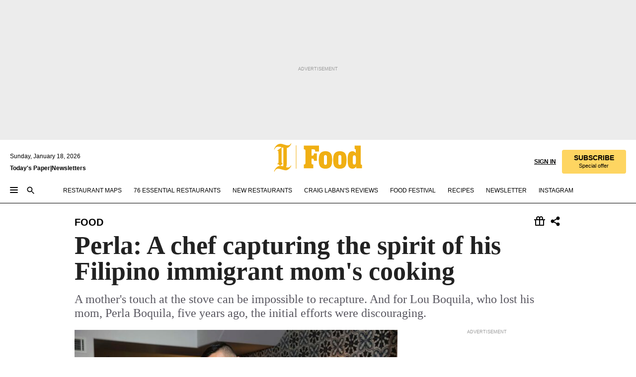

--- FILE ---
content_type: text/html; charset=utf-8
request_url: https://www.inquirer.com/philly/food/20161120_LaBan_review_Perla_Filipino_East_Passyunk.html
body_size: 54389
content:
<!DOCTYPE html><html lang="en"><head><link rel="preload" as="image" href="https://www.inquirer.com/resizer/v2/223AP3GFC5FTPB7OPQWCPDBWVE.jpg?auth=a8f990a2aa1e4b873f24813c375e914c4dbabcf55182bcc61e2f52833100f48b&amp;width=760&amp;height=507&amp;smart=true" imageSrcSet="https://www.inquirer.com/resizer/v2/223AP3GFC5FTPB7OPQWCPDBWVE.jpg?auth=a8f990a2aa1e4b873f24813c375e914c4dbabcf55182bcc61e2f52833100f48b&amp;width=800&amp;height=533&amp;smart=true 800w,https://www.inquirer.com/resizer/v2/223AP3GFC5FTPB7OPQWCPDBWVE.jpg?auth=a8f990a2aa1e4b873f24813c375e914c4dbabcf55182bcc61e2f52833100f48b&amp;width=700&amp;height=467&amp;smart=true 700w,https://www.inquirer.com/resizer/v2/223AP3GFC5FTPB7OPQWCPDBWVE.jpg?auth=a8f990a2aa1e4b873f24813c375e914c4dbabcf55182bcc61e2f52833100f48b&amp;width=600&amp;height=400&amp;smart=true 600w,https://www.inquirer.com/resizer/v2/223AP3GFC5FTPB7OPQWCPDBWVE.jpg?auth=a8f990a2aa1e4b873f24813c375e914c4dbabcf55182bcc61e2f52833100f48b&amp;width=500&amp;height=333&amp;smart=true 500w,https://www.inquirer.com/resizer/v2/223AP3GFC5FTPB7OPQWCPDBWVE.jpg?auth=a8f990a2aa1e4b873f24813c375e914c4dbabcf55182bcc61e2f52833100f48b&amp;width=400&amp;height=267&amp;smart=true 400w" imageSizes="(min-width: 1040px) 650px, calc(100vw - 16px)"/><link rel="preconnect" href="https://media.inquirer.com/"/><link rel="dns-prefetch" href="https://media.inquirer.com"/><link rel="preconnect" href="https://p543.inquirer.com/"/><link rel="dns-prefetch" href="https://p543.inquirer.com"/><link rel="preconnect" href="https://htlbid.com"/><link rel="dns-prefetch" href="https://htlbid.com"/><link rel="preconnect" href="https://securepubads.g.doubleclick.net"/><link rel="dns-prefetch" href="https://securepubads.g.doubleclick.net"/><link rel="stylesheet" type="text/css" href="https://htlbid.com/v3/inquirer-web.com/htlbid.css"/><script async="" src="https://htlbid.com/v3/inquirer-web.com/htlbid.js"></script><link rel="stylesheet" href="/pf/resources/dist/inquirer-light/css/style.css?d=1137"/><title>Perla: A chef capturing the spirit of his Filipino immigrant mom&#x27;s cooking</title><link rel="apple-touch-icon-precomposed" sizes="57x57" href="https://media.inquirer.com/designimages/apple-touch-icon-57x57-precomposed.png"/><link rel="apple-touch-icon-precomposed" sizes="76x76" href="https://media.inquirer.com/designimages/apple-touch-icon-76x76-precomposed.png"/><link rel="apple-touch-icon-precomposed" sizes="120x120" href="https://media.inquirer.com/designimages/apple-touch-icon-60x60-precomposed@2x.png"/><link rel="apple-touch-icon-precomposed" sizes="152x152" href="https://media.inquirer.com/designimages/apple-touch-icon-76x76-precomposed@2x.png"/><link rel="apple-touch-icon-precomposed" sizes="180x180" href="https://media.inquirer.com/designimages/apple-touch-icon-60x60-precomposed@3x.png"/><link rel="icon" sizes="16x16" href="https://media.inquirer.com/designimages/apple-touch-icon-16x16-precomposed.png"/><link rel="icon" sizes="192x192" href="https://media.inquirer.com/designimages/touch-icon-192x192.png"/><link rel="apple-touch-icon-precomposed" href="https://media.inquirer.com/designimages/apple-touch-icon-precomposed.png"/><link rel="apple-touch-icon" href="https://media.inquirer.com/designimages/apple-touch-icon.png"/><meta name="robots" content="index, follow"/><meta name="googlebot-news" content="index"/><meta name="googlebot" content="index"/><meta name="copyright" content="(c) 2026 The Philadelphia Inquirer, LLC"/><meta name="distribution" content="global"/><meta name="rating" content="general"/><meta name="application-name" content="The Philadelphia Inquirer, LLC"/><meta property="og:site_name" content="Inquirer.com"/><meta name="viewport" content="width=device-width,minimum-scale=1,initial-scale=1,maximum-scale=1"/><meta name="arc_environment" content="fusion"/><meta property="fb:pages" content="6130721655"/><meta name="twitter:site" content="@PhillyInquirer"/><meta name="twitter:creator" content="@PhillyInquirer"/><meta property="og:locale" content="en_US"/><meta name="twitter:card" content="summary_large_image"/><script data-schema="Organization" type="application/ld+json">
        {
          "name": "The Philadelphia Inquirer, LLC",
          "url": "https://www.inquirer.com",
          "logo": "https://www.inquirer.com/pb/resources/dist/images/inquirer-logo-official-v2.svg",
          "sameAs": [
            "https://www.facebook.com/philadelphiainquirer/",
            "https://twitter.com/PhillyInquirer"
          ],
          "@type": "NewsMediaOrganization",
          "@context": "http://schema.org"
        }
      </script><script>
            var pmnAdmin = {};
            var PMNdataLayer = [{
              analytics: {}
            }];
          </script><link rel="canonical" href="https://www.inquirer.com/philly/food/20161120_LaBan_review_Perla_Filipino_East_Passyunk.html"/><meta property="og:title" content="Perla: A chef capturing the spirit of his Filipino immigrant mom&#x27;s cooking"/><meta property="og:description" content="A mother&#x27;s touch at the stove can be impossible to recapture. And for Lou Boquila, who lost his mom, Perla Boquila, five years ago, the initial efforts were discouraging."/><meta property="og:image" content="https://www.inquirer.com/resizer/v2/223AP3GFC5FTPB7OPQWCPDBWVE.jpg?auth=a8f990a2aa1e4b873f24813c375e914c4dbabcf55182bcc61e2f52833100f48b&amp;width=760&amp;height=507&amp;smart=true"/><meta property="og:image:width" content="2048"/><meta property="og:image:height" content="1356"/><meta name="twitter:title" content="Perla: A chef capturing the spirit of his Filipino immigrant mom&#x27;s cooking"/><meta name="twitter:description" content="A mother&#x27;s touch at the stove can be impossible to recapture. And for Lou Boquila, who lost his mom, Perla Boquila, five years ago, the initial efforts were discouraging."/><meta name="twitter:image" content="https://www.inquirer.com/resizer/v2/223AP3GFC5FTPB7OPQWCPDBWVE.jpg?auth=a8f990a2aa1e4b873f24813c375e914c4dbabcf55182bcc61e2f52833100f48b&amp;width=760&amp;height=507&amp;smart=true"/><meta name="cXenseParse:title" content="Perla: A chef capturing the spirit of his Filipino immigrant mom&#x27;s cooking"/><meta property="article:section" content="Food, food, food"/><meta name="author" content="Craig LaBan, Restaurant Critic"/><meta itemProp="description" name="description" content="A mother&#x27;s touch at the stove can be impossible to recapture. And for Lou Boquila, who lost his mom, Perla Boquila, five years ago, the initial efforts were discouraging."/><meta name="og:url" content="https://www.inquirer.com/philly/food/20161120_LaBan_review_Perla_Filipino_East_Passyunk.html"/><meta property="article:modified_time" content="2018-11-23T04:36:30-05:00"/><meta name="date" content="2016-11-18T15:29:33Z"/><meta name="article_id" content="K2PW3DSEUZBXDF3Q7JH6LPMDQU"/><meta property="og:type" content="article"/><meta property="article:opinion" content="false"/><meta property="vf:unique_id" content="K2PW3DSEUZBXDF3Q7JH6LPMDQU"/><meta name="sailthru.tags" content="food"/><meta name="sailthru.author" content="Craig LaBan, Restaurant Critic"/><meta name="sailthru.date" content="2016-11-18T15:29:33Z"/><meta name="sailthru.title" content="Perla: A chef capturing the spirit of his Filipino immigrant mom&#x27;s cooking"/><meta name="sailthru.description" content="A mother&#x27;s touch at the stove can be impossible to recapture. And for Lou Boquila, who lost his mom, Perla Boquila, five years ago, the initial efforts were discouraging."/><meta name="sailthru.image.full" content="https://www.inquirer.com/resizer/v2/223AP3GFC5FTPB7OPQWCPDBWVE.jpg?auth=a8f990a2aa1e4b873f24813c375e914c4dbabcf55182bcc61e2f52833100f48b&amp;width=760&amp;height=507&amp;smart=true"/><meta name="sailthru.image.thumb" content="https://www.inquirer.com/resizer/v2/223AP3GFC5FTPB7OPQWCPDBWVE.jpg?auth=a8f990a2aa1e4b873f24813c375e914c4dbabcf55182bcc61e2f52833100f48b&amp;width=760&amp;height=507&amp;smart=true"/><meta name="article-subtype" content="subtype-review"/><script data-schema="NewsArticle" type="application/ld+json">
    {
      "@context": "http://schema.org",
      "@type": "NewsArticle",
      "mainEntityOfPage": {
        "@type": "WebPage",
        "@id": "https://www.inquirer.com/philly/food/20161120_LaBan_review_Perla_Filipino_East_Passyunk.html"
      },
      "headline": "Perla: A chef capturing the spirit of his Filipino immigrant mom's cooking",
      "thumbnailUrl": "https://www.inquirer.com/resizer/v2/223AP3GFC5FTPB7OPQWCPDBWVE.jpg?auth=a8f990a2aa1e4b873f24813c375e914c4dbabcf55182bcc61e2f52833100f48b&width=760&height=507&smart=true",
      "articleSection": "food",
      "image": {
        "@type": "ImageObject",
        "url": "https://www.inquirer.com/resizer/v2/223AP3GFC5FTPB7OPQWCPDBWVE.jpg?auth=a8f990a2aa1e4b873f24813c375e914c4dbabcf55182bcc61e2f52833100f48b&width=760&height=507&smart=true",
        "height": 1356,
        "width": 2048
      },
      "datePublished": "2016-11-18T10:29:33-05:00",
      "dateModified": "2016-11-18T10:29:33-05:00",
      "author": [{"@type":"Person","name":"Craig LaBan"}],
      "isAccessibleForFree": false,
      "hasPart": {
        "@type": "WebPageElement",
        "isAccessibleForFree": false,
        "cssSelector" : ".article-body-paywall"
      },
      "isPartOf": {
        "@type": ["CreativeWork", "Product"],
        "name": "The Philadelphia Inquirer",
        "productID": "inquirer.com:basic"
      },
      "publisher": {
        "@type": "NewsMediaOrganization",
        "name": "The Philadelphia Inquirer",
        "logo": {
          "@type": "ImageObject",
          "url": "https://media.inquirer.com/designimages/inquirer-logo-amp.png",
          "width": 600,
          "height": 60
        }
      },
      "description": "A mother's touch at the stove can be impossible to recapture. And for Lou Boquila, who lost his mom, Perla Boquila, five years ago, the initial efforts were discouraging.",
      "keywords": [
        "articleID/K2PW3DSEUZBXDF3Q7JH6LPMDQU",
        "Type/Article",
        "target/Food/food/food",
        "NavLink/food"
      ],
      "identifier": {
        "@type": "PropertyValue",
        "propertyID": "articleID",
        "value": "K2PW3DSEUZBXDF3Q7JH6LPMDQU"
      }
    }
    </script><script src="https://cdn.cookielaw.org/scripttemplates/otSDKStub.js" data-domain-script="c6dea5ec-f3a5-432d-8d99-556d91c9726b" type="text/javascript" charset="UTF-8" data-dLayer-name="PMNdataLayer"></script><script src="https://cdn.speedcurve.com/js/lux.js?id=283407416" defer="" crossorigin="anonymous"></script><script type="application/javascript" id="polyfill-script">if(!Array.prototype.includes||!(window.Object && window.Object.assign)||!window.Promise||!window.Symbol||!window.fetch){document.write('<script type="application/javascript" src="/pf/dist/engine/polyfill.js?d=1137&mxId=00000000" defer=""><\/script>')}</script><script id="fusion-engine-react-script" type="application/javascript" src="/pf/dist/engine/react.js?d=1137&amp;mxId=00000000" defer=""></script><script id="fusion-engine-combinations-script" type="application/javascript" src="/pf/dist/components/combinations/light.js?d=1137&amp;mxId=00000000" defer=""></script>
<script>(window.BOOMR_mq=window.BOOMR_mq||[]).push(["addVar",{"rua.upush":"false","rua.cpush":"false","rua.upre":"false","rua.cpre":"false","rua.uprl":"false","rua.cprl":"false","rua.cprf":"false","rua.trans":"SJ-d51ca708-b524-4596-90ba-4f54a44b322a","rua.cook":"false","rua.ims":"false","rua.ufprl":"false","rua.cfprl":"false","rua.isuxp":"false","rua.texp":"norulematch","rua.ceh":"false","rua.ueh":"false","rua.ieh.st":"0"}]);</script>
                              <script>!function(e){var n="https://s.go-mpulse.net/boomerang/";if("False"=="True")e.BOOMR_config=e.BOOMR_config||{},e.BOOMR_config.PageParams=e.BOOMR_config.PageParams||{},e.BOOMR_config.PageParams.pci=!0,n="https://s2.go-mpulse.net/boomerang/";if(window.BOOMR_API_key="PPACB-T4Q7H-SPCW8-FS2AT-3JVSH",function(){function e(){if(!o){var e=document.createElement("script");e.id="boomr-scr-as",e.src=window.BOOMR.url,e.async=!0,i.parentNode.appendChild(e),o=!0}}function t(e){o=!0;var n,t,a,r,d=document,O=window;if(window.BOOMR.snippetMethod=e?"if":"i",t=function(e,n){var t=d.createElement("script");t.id=n||"boomr-if-as",t.src=window.BOOMR.url,BOOMR_lstart=(new Date).getTime(),e=e||d.body,e.appendChild(t)},!window.addEventListener&&window.attachEvent&&navigator.userAgent.match(/MSIE [67]\./))return window.BOOMR.snippetMethod="s",void t(i.parentNode,"boomr-async");a=document.createElement("IFRAME"),a.src="about:blank",a.title="",a.role="presentation",a.loading="eager",r=(a.frameElement||a).style,r.width=0,r.height=0,r.border=0,r.display="none",i.parentNode.appendChild(a);try{O=a.contentWindow,d=O.document.open()}catch(_){n=document.domain,a.src="javascript:var d=document.open();d.domain='"+n+"';void(0);",O=a.contentWindow,d=O.document.open()}if(n)d._boomrl=function(){this.domain=n,t()},d.write("<bo"+"dy onload='document._boomrl();'>");else if(O._boomrl=function(){t()},O.addEventListener)O.addEventListener("load",O._boomrl,!1);else if(O.attachEvent)O.attachEvent("onload",O._boomrl);d.close()}function a(e){window.BOOMR_onload=e&&e.timeStamp||(new Date).getTime()}if(!window.BOOMR||!window.BOOMR.version&&!window.BOOMR.snippetExecuted){window.BOOMR=window.BOOMR||{},window.BOOMR.snippetStart=(new Date).getTime(),window.BOOMR.snippetExecuted=!0,window.BOOMR.snippetVersion=12,window.BOOMR.url=n+"PPACB-T4Q7H-SPCW8-FS2AT-3JVSH";var i=document.currentScript||document.getElementsByTagName("script")[0],o=!1,r=document.createElement("link");if(r.relList&&"function"==typeof r.relList.supports&&r.relList.supports("preload")&&"as"in r)window.BOOMR.snippetMethod="p",r.href=window.BOOMR.url,r.rel="preload",r.as="script",r.addEventListener("load",e),r.addEventListener("error",function(){t(!0)}),setTimeout(function(){if(!o)t(!0)},3e3),BOOMR_lstart=(new Date).getTime(),i.parentNode.appendChild(r);else t(!1);if(window.addEventListener)window.addEventListener("load",a,!1);else if(window.attachEvent)window.attachEvent("onload",a)}}(),"".length>0)if(e&&"performance"in e&&e.performance&&"function"==typeof e.performance.setResourceTimingBufferSize)e.performance.setResourceTimingBufferSize();!function(){if(BOOMR=e.BOOMR||{},BOOMR.plugins=BOOMR.plugins||{},!BOOMR.plugins.AK){var n="false"=="true"?1:0,t="",a="ck6cg7ax2fpes2lmsxhq-f-513e04570-clientnsv4-s.akamaihd.net",i="false"=="true"?2:1,o={"ak.v":"39","ak.cp":"689028","ak.ai":parseInt("653835",10),"ak.ol":"0","ak.cr":9,"ak.ipv":4,"ak.proto":"h2","ak.rid":"77135ccb","ak.r":52356,"ak.a2":n,"ak.m":"dscr","ak.n":"ff","ak.bpcip":"18.188.35.0","ak.cport":33328,"ak.gh":"23.52.107.105","ak.quicv":"","ak.tlsv":"tls1.3","ak.0rtt":"","ak.0rtt.ed":"","ak.csrc":"-","ak.acc":"","ak.t":"1768723919","ak.ak":"hOBiQwZUYzCg5VSAfCLimQ==h1x+CgTP7XzV5wfgsRWT0Cf06cSIENeOSyeL8UXyg7xMcfOM0CeJzeKNtjshdMeTzU5aKGjljuI30aoKAsDxhpYbEZUVa/KQyiJazk+pMozQhjPGRW2RfngYzI/zm7w03/Y5o0HKesjLZHIconA7DsX8p4TjgI3YCIl/4qB2SEtLXWG2vfG9qRcoZX+AHRnGt+TTcnBVTG8JPOZpKyNXBq87W3TKOeoiHByKfTfe94AgF3Bop6CQrYE7YK6IxS7Ry6uFUpxsnARJENRMioCFf3LT4Ck39zRSeZNla8K5PIFdU9sb0f6gzYJj4nhYnVCEtocrDKoCoE9gFosZhXAZwnQMu6Z/VkU0bXJayDXuTOli9pLnlgEqq3yoTNf94vSI6ndSG0r7/8k/lqfgS7AL3TRBMXTVFgwQDPknfYJ37+U=","ak.pv":"123","ak.dpoabenc":"","ak.tf":i};if(""!==t)o["ak.ruds"]=t;var r={i:!1,av:function(n){var t="http.initiator";if(n&&(!n[t]||"spa_hard"===n[t]))o["ak.feo"]=void 0!==e.aFeoApplied?1:0,BOOMR.addVar(o)},rv:function(){var e=["ak.bpcip","ak.cport","ak.cr","ak.csrc","ak.gh","ak.ipv","ak.m","ak.n","ak.ol","ak.proto","ak.quicv","ak.tlsv","ak.0rtt","ak.0rtt.ed","ak.r","ak.acc","ak.t","ak.tf"];BOOMR.removeVar(e)}};BOOMR.plugins.AK={akVars:o,akDNSPreFetchDomain:a,init:function(){if(!r.i){var e=BOOMR.subscribe;e("before_beacon",r.av,null,null),e("onbeacon",r.rv,null,null),r.i=!0}return this},is_complete:function(){return!0}}}}()}(window);</script></head><body><div>
                <script type="text/javascript">
                  function OptanonWrapper() { }
                </script>
              </div><noscript>
          <iframe src="https://www.googletagmanager.com/ns.html?id=GTM-M4NMCHW"
          height="0" width="0" style="display:none;visibility:hidden"></iframe></noscript><div id="fusion-app" class=""><div class="article-body article-body-paywall type-body-text"><a class="sr-only focus:not-sr-only active:not-sr-only hover:not-sr-only" href="#article-body">Skip to content</a><header id="app-bar" class="app-bar header top-0 sticky z-[11]"><div data-ad-name="article/top_banner_masthead" class="text-center container-column
          bg-[#ececec] overflow-hidden py-4 flex-col justify-center items-center flex min-h-[50px] md:min-h-[90px] lg:min-h-[250px]"><div class="type-button absolute z-0"><div class="advertisement-text font-light xxs:leading-5 xs:leading-none text-[9px] text-[#999] tracking-normal uppercase justify-center flex flex-row mb-1">Advertisement</div></div><div class="container-row justify-center w-full z-1"><div class="arcad bg-none my-0 mx-auto min-h-0 min-w-0 ad-responsive text-center "><div class="htlad-web-top_banner_masthead" data-unit="phl.food/article/top_banner" data-targeting="{&quot;position&quot;:&quot;slider&quot;,&quot;position_type&quot;:&quot;slider_section&quot;}"></div></div></div></div><nav class="global-app-bar sticky top-0 border-solid z-[11] inset-x-0 border-b bg-white "><div class="h-[62px] flex flex-col max-w-[1240px] mx-auto px-5 justify-center relative lg:h-[127px] bg-white"><div class="static lg:relative"><div class="transition-all lg:w-[616px] left-0 flex flex-col
        overflow-hidden duration-200 absolute w-full top-16
        lg:left-8 shadow-md lg:top-[128px] h-0"><div class="flex flex-col bg-white space-y-3 p-3 shadow-md inq-dropdown-menu px-7 py-4 "><div class="relative"><input type="text" placeholder="Search" aria-required="false" aria-label="Search" id="search" class="font-grot10 border border-solid border-neutral-dark-gray focus:border-primary-blue active:border-primary-blue w-full px-6 py-3 text-4"/><div class="absolute top-1 right-1"><button class="cursor-pointer p-2 bg-transparent"><svg xmlns="http://www.w3.org/2000/svg" width="20" height="20" viewBox="0 0 24 24"><use href="#search-icon-circle"></use><use href="#search-icon-line"></use></svg></button></div></div></div></div></div><div class="flex flex-row flex-auto"><svg xmlns="http://www.w3.org/2000/svg" class="hidden"><defs><path d="M0 0h24v24H0z" fill="none" id="search-icon-circle"></path><path d="M15.5 14h-.79l-.28-.27C15.41 12.59 16 11.11 16 9.5 16 5.91 13.09 3 9.5 3S3 5.91 3 9.5 5.91 16 9.5 16c1.61 0 3.09-.59 4.23-1.57l.27.28v.79l5 4.99L20.49 19l-4.99-5zm-6 0C7.01 14 5 11.99 5 9.5S7.01 5 9.5 5 14 7.01 14 9.5 11.99 14 9.5 14z" id="search-icon-line"></path></defs></svg><div class="flex-1 flex items-center space-x-2 lg:hidden"><button type="button" role="button" aria-label="Full navigation" aria-haspopup="true" aria-expanded="false" class="flex flex-col h-3 w-4 p-0 rounded
      justify-center items-center group cursor-pointer bg-transparent"><div class="h-0.5 w-4 rounded-full transition ease
      transform duration-300 opacity-100 group-hover:opacity-50  bg-black"></div><div class="h-0.5 w-4 my-[3px] rounded-full
      transition ease transform duration-300 opacity-100 group-hover:opacity-50 bg-black"></div><div class="h-0.5 w-4 rounded-full transition
      ease transform duration-300 opacity-100 group-hover:opacity-50  bg-black"></div></button><button class="cursor-pointer p-2 mt-1 bg-transparent" aria-label="Search" aria-haspopup="true" aria-expanded="false"><svg xmlns="http://www.w3.org/2000/svg" width="20" height="20" viewBox="0 0 24 24"><use href="#search-icon-circle"></use><use href="#search-icon-line"></use></svg></button></div><div class="hidden flex-1 flex-col space-y-1 justify-center lg:flex lg:pt-3"><div class="flex flex-row items-center"><div aria-label="Saturday, January 17, 2026" class="text-3 mb-1 mr-1">Saturday, January 17, 2026</div></div><div class="flex gap-1 text-3 font-bold leading-3.5 "><a href="https://eedition.inquirer.com/" id="todayspaper" data-link-type="global-nav" aria-label="Print Copy of Today&#x27;s Paper" role="link" class="no-underline text-black">Today&#x27;s Paper</a>|<a class="no-underline text-black" href="https://www.inquirer.com/newsletters/" data-link-type="global-nav" aria-label="Newsletters" role="link">Newsletters</a></div></div><div class="flex-1 text-center justify-center items-center flex"><div class="flex-1 relative"><div class="absolute left-0 right-0 h-full flex items-center justify-center"><a href="/" data-link-type="global-nav" aria-label="The Philadelphia Inquirer - Go to homepage link" role="link"><svg class="mx-auto fill-black lg:fill-secondary-yellow h-8 sm:h-[37px] lg:h-[57px]" xmlns="http://www.w3.org/2000/svg" viewBox="0 0 47 56"><g><path d="M12.819 44.4706L17.892 40.32C16.7061 39.3976 15.6849 38.3765 15.6849 36.8612V9.19059L17.1014 8.07059C17.7602 8.33412 18.4849 8.53176 19.2426 8.72941V41.5388C19.2426 42.8894 19.1108 44.3388 18.979 45.5247C16.772 44.8659 15.4543 44.6682 12.7861 44.4706M0.499023 11.7271L1.35549 12.2541C2.47549 9.38824 4.81432 6.52235 8.76726 6.52235C12.7202 6.52235 13.7743 7.04941 15.8826 7.77412L6.75785 14.4612L7.54843 15.3176L8.73432 14.4612C8.8002 14.4612 9.39314 14.9882 9.39314 21.1153V38.9035L6.79079 40.7812L7.58138 41.6376L8.56961 40.9129L12.819 44.5035C6.95549 44.5035 2.34373 50.5647 0.564906 55.5059L1.42138 56.0329C2.60726 53.1012 4.61667 50.2353 8.66843 50.2353C12.7202 50.2353 20.132 53.3647 24.3484 53.3647C28.5649 53.3647 33.6049 48.4565 35.3508 44.24L34.4943 43.7129C33.5061 46.1835 31.299 47.7318 28.5649 47.7318C25.8308 47.7318 26.4237 47.5341 25.0402 47.2706H24.8426C24.7108 47.2047 24.6449 47.2047 24.579 47.2047C25.4355 45.92 25.699 45.0635 25.9626 43.1859C26.3578 40.1224 26.3578 34.3247 26.3578 30.1412V9.25647C32.1555 7.93882 35.0214 1.25176 35.3508 0.527059L34.4943 0C33.4402 2.60235 31.2331 3.98588 28.3014 3.98588C23.4261 3.98588 18.0896 0.790588 13.5108 0.790588C6.69196 0.790588 2.44255 6.65412 0.499023 11.7271Z"></path><path d="M45.499 4H44.499V50H45.499V4Z"></path></g></svg></a><a href="/food" data-link-type="global-nav" aria-label="The Philadelphia Inquirer - Go to food page link" role="link"><svg viewBox="50 0 127 57" xmlns="http://www.w3.org/2000/svg" class="pl-1 h-8 fill-black lg:fill-secondary-yellow sm:h-[37px] lg:h-[57px]"><path d="M59.3894 42.5493H60.0415C62.0043 42.5493 62.854 41.5679 62.854 39.2164V15.4187C62.854 13.064 62.0043 12.0859 60.0415 12.0859H59.3894V4.43213H90.1163V16.5286H82.2715V15.8106C82.2715 12.9322 81.4877 12.0826 78.2833 12.0826H74.8846V24.7652H76.7157C79.2647 24.7652 79.7884 22.674 79.7884 21.0372V20.1875H85.8679V35.2249H79.7884V34.5069C79.7884 32.2181 79.2647 30.7789 76.7157 30.7789H74.8846V39.2131C74.8846 41.5679 75.9319 42.546 77.8914 42.546H78.5468V50.1964H59.3894V42.5493Z"></path><path d="M91.8288 45.8819C90.2612 43.2012 89.5399 39.4764 89.5399 33.4594C89.5399 27.4425 90.2579 23.7836 91.8288 21.1028C94.0518 17.3122 98.4978 15.8071 103.01 15.8071C107.522 15.8071 111.968 17.3122 114.191 21.1028C115.758 23.7836 116.479 27.4458 116.479 33.4594C116.479 39.4731 115.762 43.2012 114.191 45.8819C111.902 49.61 107.522 51.1118 103.01 51.1118C98.4978 51.1151 94.1177 49.61 91.8288 45.8819ZM103.01 43.3329C104.907 43.3329 106.082 42.2197 106.082 39.6048V27.3141C106.082 24.6992 104.907 23.586 103.01 23.586C101.113 23.586 99.937 24.6992 99.937 27.3141V39.6048C99.937 42.223 101.113 43.3329 103.01 43.3329Z"></path><path d="M120.817 45.8819C119.249 43.2012 118.528 39.4764 118.528 33.4594C118.528 27.4425 119.246 23.7836 120.817 21.1028C123.04 17.3122 127.486 15.8071 131.998 15.8071C136.51 15.8071 140.956 17.3122 143.179 21.1028C144.746 23.7836 145.468 27.4458 145.468 33.4594C145.468 39.4731 144.75 43.2012 143.179 45.8819C140.89 49.61 136.51 51.1118 131.998 51.1118C127.486 51.1151 123.106 49.61 120.817 45.8819ZM131.998 43.3329C133.895 43.3329 135.07 42.2197 135.07 39.6048V27.3141C135.07 24.6992 133.895 23.586 131.998 23.586C130.101 23.586 128.925 24.6992 128.925 27.3141V39.6048C128.925 42.223 130.101 43.3329 131.998 43.3329Z"></path><path d="M149.37 45.948C148.129 43.2014 147.671 39.5425 147.671 33.3938C147.671 27.1825 148.194 23.7179 149.37 21.0372C150.875 17.4408 154.01 15.8073 157.412 15.8073C159.635 15.8073 162.185 16.9205 164.081 19.5354V13.5876C164.081 11.7565 163.1 11.4305 162.119 11.4305H161.661V4.43213H174.083V41.0442C174.083 42.8753 174.933 43.2014 176.241 43.2014H176.501V50.1964H165.06V46.4684C163.426 49.6069 160.288 51.0461 157.409 51.0461C154.271 51.0494 150.938 49.5443 149.37 45.948ZM161.071 42.681C162.968 42.681 164.144 41.5712 164.144 38.8245V28.1014C164.144 25.4206 162.968 24.1131 161.071 24.1131C159.24 24.1131 158.065 25.4206 158.065 28.1014V38.8245C158.065 41.5679 159.24 42.681 161.071 42.681Z"></path></svg></a></div></div></div><div class="flex-1 flex items-center justify-end lg:pt-3"><div class="text-right"><div class="w-full font-grot10"><a aria-haspopup="true" aria-expanded="false" aria-label="Signin/Signup" data-link-type="global-nav" class="cursor-pointer font-bold uppercase lg:hidden text-3 grid justify-end flex-wrap sm:flex leading-3.5"><span class="inline-block whitespace-nowrap">Sign In / </span><span class="inline-block whitespace-nowrap">Sign Up</span></a><div class="subscribe-btn w-full flex-row items-center space-x-3 lg:flex hidden"><a class="cursor-pointer font-bold text-3 text-neutral-black hidden lg:inline transition-all duration-500 ease-in-out opacity-1 auth0-log-in login-btn sign-in align-middle uppercase underline xxl:text-3.5" role="link" aria-label="Sign in" data-link-type="global-nav">Sign in</a><a class="subscribe no-underline" role="link" aria-label="Subscribe" data-link-type="global-nav" href="https://www.inquirer.com/subscribe_today/"><button class="transition-all duration-300 ease-out rounded cursor-pointer font-grot10 py-2 px-6 text-neutral-black signup-wrapper hidden lg:inline-block relative whitespace-no-wrap text-[.875rem] uppercase bg-[#fed561] border border-[#fed561] test-subscribe-btn leading-4 overflow-hidden" data-link-type="global-nav" style="background-color:#fed561;border-color:#fed561;color:#000000" role="button"><b>SUBSCRIBE</b><div class="transition-all text-[11px] duration-[250ms] ease-in-out offer-language font-light normal-case
                        tracking-normal overflow-hidden ">Special offer</div></button></a></div></div><div class="static lg:relative z-1"><div class="transition-all left-0 lg:left-auto lg:right-0 flex overflow-hidden duration-200 absolute w-full top-16 justify-center bg-white  lg:w-auto lg:top-0 shadow-md  h-0"><div class="w-full sm:w-[400px] lg:w-[254px]"><div class="flex flex-col justify-center items-center shadow-none inq-dropdown-menu p-3 pb-5 sm:mx-auto "><div class="flex justify-center items-center space-x-2"><svg xmlns="http://www.w3.org/2000/svg" width="12" height="12" viewBox="0 0 12 12" version="1.1"><g stroke="none" stroke-width="1" fill="none" fill-rule="evenodd"><g id="tooltip"><circle fill="#1A6AFF" cx="6" cy="6" r="6"></circle><rect fill="#FFFFFF" x="5.25" y="2" width="1.5" height="5"></rect><rect fill="#FFFFFF" x="5.25" y="8" width="1.5" height="1.5"></rect></g></g></svg><div class="text-2.5 info-link" role="link" aria-label="Keep reading by creating a &lt;b&gt;free&lt;/b&gt; account or signing in.">Keep reading by creating a <b>free</b> account or signing in.</div></div><button aria-label="Sign in/Sign up" class="inq-button-ds cursor-pointer font-grot10 !normal-case !text-md !leading-5 min-h-[40px] px-6 py-2.5 !font-medium 
    text-white inline-flex 
    justify-center items-center text-center 
    not-italic rounded 
    box-border focus:ring-4 
    transition-all duration-300 ease-out bg-blue-mid hover:bg-blue-dark focus:ring-blue-dark auth0-log-in login-btn w-full sm:w-auto sm:min-w-[190px] lg:min-w-0 my-2" data-link-type="global-nav">Sign in/Sign up</button><form class="flex justify-center items-center w-full sm:w-auto " action="https://www.inquirer.com/subscribe_today/"><button aria-label="Subscribe" class="inq-button-ds cursor-pointer font-grot10 !normal-case !text-md !leading-5 min-h-[40px] px-6 py-2.5 !font-medium 
    text-white inline-flex 
    justify-center items-center text-center 
    not-italic rounded 
    box-border focus:ring-4 
    transition-all duration-300 ease-out inq-button-ds--secondary bg-transparent hover:bg-transparent !border !border-solid !text-black border-black hover:border-gray-mid-neutral
      focus:!bg-white focus:ring-4 focus:ring-silversand
      active:ring-0 active:!bg-gray-mid-neutral active:!text-white lg:!hidden w-full sm:w-auto sm:min-w-[190px] lg:min-w-0 my-2" data-link-type="global-nav">Subscribe</button></form><form class="flex justify-center items-center w-full sm:w-auto lg:hidden" action="https://www.inquirer.com/donate/"><button aria-label="Support local news" class="inq-button-ds cursor-pointer font-grot10 !normal-case !text-md !leading-5 min-h-[40px] px-6 py-2.5 !font-medium 
    text-white inline-flex 
    justify-center items-center text-center 
    not-italic rounded 
    box-border focus:ring-4 
    transition-all duration-300 ease-out inq-button-ds--secondary bg-transparent hover:bg-transparent !border !border-solid !text-black border-black hover:border-gray-mid-neutral
      focus:!bg-white focus:ring-4 focus:ring-silversand
      active:ring-0 active:!bg-gray-mid-neutral active:!text-white support-local-news-btn w-full sm:w-auto sm:min-w-[190px] lg:min-w-0 my-2" data-link-type="global-nav">Support local news</button></form><a href="#" aria-label="Sign out" class="inq-button-ds cursor-pointer font-grot10 !normal-case !text-md !leading-5 inq-button-ds--link decoration-1 underline-offset-1 text-black h-auto text-center mt-2 hidden logout-btn" data-link-type="global-nav">Sign out</a></div></div></div></div></div></div></div><div class="flex transition-all duration-250 flex-row h-0 overflow-hidden items-center lg:h-[52px]"><div class="flex-1 lg:flex items-center space-x-2 hidden "><button type="button" role="button" aria-label="Full navigation" aria-haspopup="true" aria-expanded="false" class="flex flex-col h-3 w-4 p-0 rounded
      justify-center items-center group cursor-pointer bg-white"><div class="h-0.5 w-4 rounded-full transition ease
      transform duration-300 opacity-100 group-hover:opacity-50  bg-black"></div><div class="h-0.5 w-4 my-[3px] rounded-full
      transition ease transform duration-300 opacity-100 group-hover:opacity-50 bg-black"></div><div class="h-0.5 w-4 rounded-full transition
      ease transform duration-300 opacity-100 group-hover:opacity-50  bg-black"></div></button><button class="cursor-pointer p-2 mt-1 bg-transparent" aria-label="Search" aria-haspopup="true" aria-expanded="false"><svg xmlns="http://www.w3.org/2000/svg" width="20" height="20" viewBox="0 0 24 24"><use href="#search-icon-circle"></use><use href="#search-icon-line"></use></svg></button></div><div class="flex overflow-hidden items-center"><div class="flex-wrap justify-center flex overflow-hidden h-4 transition-all duration-500 ease-in-out"><a data-link-type="header-nav-main" aria-label="Restaurant Maps" role="link" class="uppercase no-underline text-black cursor-pointer text-3 mx-6" href="https://www.inquirer.com/topic/restaurant-maps/">Restaurant Maps</a><a data-link-type="header-nav-main" aria-label="76 Essential Restaurants" role="link" class="uppercase no-underline text-black cursor-pointer text-3 mr-6" href="https://www.inquirer.com/76">76 Essential Restaurants</a><a data-link-type="header-nav-main" aria-label="New Restaurants" role="link" class="uppercase no-underline text-black cursor-pointer text-3 mr-6" href="https://www.inquirer.com/food/new-restaurants-philadelphia-area-20250314.html">New Restaurants</a><a data-link-type="header-nav-main" aria-label="Craig Laban&#x27;s Reviews" role="link" class="uppercase no-underline text-black cursor-pointer text-3 mr-6" href="https://inquirer.com/food/craig-laban">Craig Laban&#x27;s Reviews</a><a data-link-type="header-nav-main" aria-label="Food Festival" role="link" class="uppercase no-underline text-black cursor-pointer text-3 mr-6" href="https://foodfest.inquirer.com/">Food Festival</a><a data-link-type="header-nav-main" aria-label="Recipes" role="link" class="uppercase no-underline text-black cursor-pointer text-3 mr-6" href="/food/recipes">Recipes</a><a data-link-type="header-nav-main" aria-label="Newsletter" role="link" class="uppercase no-underline text-black cursor-pointer text-3 mr-6" href="https://www.inquirer.com/newsletters/lets-eat/sign-up/">Newsletter</a><a data-link-type="header-nav-main" aria-label="Instagram" role="link" class="uppercase no-underline text-black cursor-pointer text-3 mr-6" href="https://instagram.com/phillyinqfood/">Instagram</a></div></div><div class="flex-1"></div></div></div></nav><nav class="global-app-bar !h-[63px] fixed top-0 z-[11] border-solid inset-x-0 transition-all duration-500 mx-auto box-border invisible opacity-0 duration-100 border-b bg-white "><div class="app-bar-wrapper !h-[62px] bg-white flex flex-col max-w-[1240px] mx-auto px-5 justify-center relative inset-x-0 bg-white"><div class="static lg:relative"><div class="transition-all lg:w-[616px] left-0 flex flex-col
        overflow-hidden duration-200 absolute w-full top-16
        lg:left-8 shadow-md lg:top-16 h-0"><div class="flex flex-col bg-white space-y-3 p-3 shadow-md inq-dropdown-menu px-7 py-4 static"><div class="relative"><input type="text" placeholder="Search" aria-required="false" aria-label="Search" id="search" class="font-grot10 border border-solid border-neutral-dark-gray focus:border-primary-blue active:border-primary-blue w-full px-6 py-3 text-4"/><div class="absolute top-1 right-1"><button class="cursor-pointer p-2 bg-transparent"><svg xmlns="http://www.w3.org/2000/svg" width="20" height="20" viewBox="0 0 24 24"><use href="#search-icon-circle"></use><use href="#search-icon-line"></use></svg></button></div></div></div></div></div><div class="flex flex-row flex-auto"><svg xmlns="http://www.w3.org/2000/svg" class="hidden"><defs><path d="M0 0h24v24H0z" fill="none" id="search-icon-circle"></path><path d="M15.5 14h-.79l-.28-.27C15.41 12.59 16 11.11 16 9.5 16 5.91 13.09 3 9.5 3S3 5.91 3 9.5 5.91 16 9.5 16c1.61 0 3.09-.59 4.23-1.57l.27.28v.79l5 4.99L20.49 19l-4.99-5zm-6 0C7.01 14 5 11.99 5 9.5S7.01 5 9.5 5 14 7.01 14 9.5 11.99 14 9.5 14z" id="search-icon-line"></path></defs></svg><div class="flex-1 flex items-center space-x-2"><button type="button" role="button" aria-label="Full navigation" aria-haspopup="true" aria-expanded="false" class="flex flex-col h-3 w-4 p-0 rounded
      justify-center items-center group cursor-pointer bg-transparent"><div class="h-0.5 w-4 rounded-full transition ease
      transform duration-300 opacity-100 group-hover:opacity-50  bg-black"></div><div class="h-0.5 w-4 my-[3px] rounded-full
      transition ease transform duration-300 opacity-100 group-hover:opacity-50 bg-black"></div><div class="h-0.5 w-4 rounded-full transition
      ease transform duration-300 opacity-100 group-hover:opacity-50  bg-black"></div></button><button class="cursor-pointer p-2 mt-1 bg-transparent" aria-label="Search" aria-haspopup="true" aria-expanded="false"><svg xmlns="http://www.w3.org/2000/svg" width="20" height="20" viewBox="0 0 24 24"><use href="#search-icon-circle"></use><use href="#search-icon-line"></use></svg></button></div><div class="flex-1 text-center justify-center items-center flex"><div class="flex-1 relative"><div class="absolute left-0 right-0 h-full flex items-center justify-center"><a href="/" data-link-type="global-nav" aria-label="The Philadelphia Inquirer - Go to homepage link" role="link"><svg class="mx-auto fill-black lg:fill-secondary-yellow h-8 sm:h-[37px]" xmlns="http://www.w3.org/2000/svg" viewBox="0 0 47 56"><g><path d="M12.819 44.4706L17.892 40.32C16.7061 39.3976 15.6849 38.3765 15.6849 36.8612V9.19059L17.1014 8.07059C17.7602 8.33412 18.4849 8.53176 19.2426 8.72941V41.5388C19.2426 42.8894 19.1108 44.3388 18.979 45.5247C16.772 44.8659 15.4543 44.6682 12.7861 44.4706M0.499023 11.7271L1.35549 12.2541C2.47549 9.38824 4.81432 6.52235 8.76726 6.52235C12.7202 6.52235 13.7743 7.04941 15.8826 7.77412L6.75785 14.4612L7.54843 15.3176L8.73432 14.4612C8.8002 14.4612 9.39314 14.9882 9.39314 21.1153V38.9035L6.79079 40.7812L7.58138 41.6376L8.56961 40.9129L12.819 44.5035C6.95549 44.5035 2.34373 50.5647 0.564906 55.5059L1.42138 56.0329C2.60726 53.1012 4.61667 50.2353 8.66843 50.2353C12.7202 50.2353 20.132 53.3647 24.3484 53.3647C28.5649 53.3647 33.6049 48.4565 35.3508 44.24L34.4943 43.7129C33.5061 46.1835 31.299 47.7318 28.5649 47.7318C25.8308 47.7318 26.4237 47.5341 25.0402 47.2706H24.8426C24.7108 47.2047 24.6449 47.2047 24.579 47.2047C25.4355 45.92 25.699 45.0635 25.9626 43.1859C26.3578 40.1224 26.3578 34.3247 26.3578 30.1412V9.25647C32.1555 7.93882 35.0214 1.25176 35.3508 0.527059L34.4943 0C33.4402 2.60235 31.2331 3.98588 28.3014 3.98588C23.4261 3.98588 18.0896 0.790588 13.5108 0.790588C6.69196 0.790588 2.44255 6.65412 0.499023 11.7271Z"></path><path d="M45.499 4H44.499V50H45.499V4Z"></path></g></svg></a><a href="/food" data-link-type="global-nav" aria-label="The Philadelphia Inquirer - Go to food page link" role="link"><svg viewBox="50 0 127 57" xmlns="http://www.w3.org/2000/svg" class="pl-1 h-8 fill-black lg:fill-secondary-yellow sm:h-[37px]"><path d="M59.3894 42.5493H60.0415C62.0043 42.5493 62.854 41.5679 62.854 39.2164V15.4187C62.854 13.064 62.0043 12.0859 60.0415 12.0859H59.3894V4.43213H90.1163V16.5286H82.2715V15.8106C82.2715 12.9322 81.4877 12.0826 78.2833 12.0826H74.8846V24.7652H76.7157C79.2647 24.7652 79.7884 22.674 79.7884 21.0372V20.1875H85.8679V35.2249H79.7884V34.5069C79.7884 32.2181 79.2647 30.7789 76.7157 30.7789H74.8846V39.2131C74.8846 41.5679 75.9319 42.546 77.8914 42.546H78.5468V50.1964H59.3894V42.5493Z"></path><path d="M91.8288 45.8819C90.2612 43.2012 89.5399 39.4764 89.5399 33.4594C89.5399 27.4425 90.2579 23.7836 91.8288 21.1028C94.0518 17.3122 98.4978 15.8071 103.01 15.8071C107.522 15.8071 111.968 17.3122 114.191 21.1028C115.758 23.7836 116.479 27.4458 116.479 33.4594C116.479 39.4731 115.762 43.2012 114.191 45.8819C111.902 49.61 107.522 51.1118 103.01 51.1118C98.4978 51.1151 94.1177 49.61 91.8288 45.8819ZM103.01 43.3329C104.907 43.3329 106.082 42.2197 106.082 39.6048V27.3141C106.082 24.6992 104.907 23.586 103.01 23.586C101.113 23.586 99.937 24.6992 99.937 27.3141V39.6048C99.937 42.223 101.113 43.3329 103.01 43.3329Z"></path><path d="M120.817 45.8819C119.249 43.2012 118.528 39.4764 118.528 33.4594C118.528 27.4425 119.246 23.7836 120.817 21.1028C123.04 17.3122 127.486 15.8071 131.998 15.8071C136.51 15.8071 140.956 17.3122 143.179 21.1028C144.746 23.7836 145.468 27.4458 145.468 33.4594C145.468 39.4731 144.75 43.2012 143.179 45.8819C140.89 49.61 136.51 51.1118 131.998 51.1118C127.486 51.1151 123.106 49.61 120.817 45.8819ZM131.998 43.3329C133.895 43.3329 135.07 42.2197 135.07 39.6048V27.3141C135.07 24.6992 133.895 23.586 131.998 23.586C130.101 23.586 128.925 24.6992 128.925 27.3141V39.6048C128.925 42.223 130.101 43.3329 131.998 43.3329Z"></path><path d="M149.37 45.948C148.129 43.2014 147.671 39.5425 147.671 33.3938C147.671 27.1825 148.194 23.7179 149.37 21.0372C150.875 17.4408 154.01 15.8073 157.412 15.8073C159.635 15.8073 162.185 16.9205 164.081 19.5354V13.5876C164.081 11.7565 163.1 11.4305 162.119 11.4305H161.661V4.43213H174.083V41.0442C174.083 42.8753 174.933 43.2014 176.241 43.2014H176.501V50.1964H165.06V46.4684C163.426 49.6069 160.288 51.0461 157.409 51.0461C154.271 51.0494 150.938 49.5443 149.37 45.948ZM161.071 42.681C162.968 42.681 164.144 41.5712 164.144 38.8245V28.1014C164.144 25.4206 162.968 24.1131 161.071 24.1131C159.24 24.1131 158.065 25.4206 158.065 28.1014V38.8245C158.065 41.5679 159.24 42.681 161.071 42.681Z"></path></svg></a></div></div></div><div class="flex-1 flex items-center justify-end"><div class="text-right"><div class="w-full font-grot10"><a aria-haspopup="true" aria-expanded="false" aria-label="Signin/Signup" data-link-type="global-nav" class="cursor-pointer font-bold uppercase lg:hidden text-3 grid justify-end flex-wrap sm:flex leading-3.5"><span class="inline-block whitespace-nowrap">Sign In / </span><span class="inline-block whitespace-nowrap">Sign Up</span></a><div class="subscribe-btn w-full flex-row items-center space-x-3 lg:flex hidden"><a class="cursor-pointer font-bold text-3 text-neutral-black hidden lg:inline transition-all duration-500 ease-in-out opacity-1 auth0-log-in login-btn sign-in align-middle uppercase underline xxl:text-3.5" role="link" aria-label="Sign in" data-link-type="global-nav">Sign in</a><a class="subscribe no-underline" role="link" aria-label="Subscribe" data-link-type="global-nav" href="https://www.inquirer.com/subscribe_today/"><button class="transition-all duration-300 ease-out rounded cursor-pointer font-grot10 py-2 px-6 text-neutral-black signup-wrapper hidden lg:inline-block relative whitespace-no-wrap text-[.875rem] uppercase bg-[#fed561] border border-[#fed561] test-subscribe-btn leading-4 overflow-hidden" data-link-type="global-nav" style="background-color:#fed561;border-color:#fed561;color:#000000" role="button"><b>SUBSCRIBE</b><div class="transition-all text-[11px] duration-[250ms] ease-in-out offer-language font-light normal-case
                        tracking-normal overflow-hidden hidden">Special offer</div></button></a></div></div><div class="static lg:relative z-1"><div class="transition-all left-0 lg:left-auto lg:right-0 flex overflow-hidden duration-200 absolute w-full top-16 justify-center bg-white  lg:w-auto lg:top-0 shadow-md lg:top-[5px] h-0"><div class="w-full sm:w-[400px] lg:w-[254px]"><div class="flex flex-col justify-center items-center shadow-none inq-dropdown-menu p-3 pb-5 sm:mx-auto static"><div class="flex justify-center items-center space-x-2"><svg xmlns="http://www.w3.org/2000/svg" width="12" height="12" viewBox="0 0 12 12" version="1.1"><g stroke="none" stroke-width="1" fill="none" fill-rule="evenodd"><g id="tooltip"><circle fill="#1A6AFF" cx="6" cy="6" r="6"></circle><rect fill="#FFFFFF" x="5.25" y="2" width="1.5" height="5"></rect><rect fill="#FFFFFF" x="5.25" y="8" width="1.5" height="1.5"></rect></g></g></svg><div class="text-2.5 info-link" role="link" aria-label="Keep reading by creating a &lt;b&gt;free&lt;/b&gt; account or signing in.">Keep reading by creating a <b>free</b> account or signing in.</div></div><button aria-label="Sign in/Sign up" class="inq-button-ds cursor-pointer font-grot10 !normal-case !text-md !leading-5 min-h-[40px] px-6 py-2.5 !font-medium 
    text-white inline-flex 
    justify-center items-center text-center 
    not-italic rounded 
    box-border focus:ring-4 
    transition-all duration-300 ease-out bg-blue-mid hover:bg-blue-dark focus:ring-blue-dark auth0-log-in login-btn w-full sm:w-auto sm:min-w-[190px] lg:min-w-0 my-2" data-link-type="global-nav">Sign in/Sign up</button><form class="flex justify-center items-center w-full sm:w-auto " action="https://www.inquirer.com/subscribe_today/"><button aria-label="Subscribe" class="inq-button-ds cursor-pointer font-grot10 !normal-case !text-md !leading-5 min-h-[40px] px-6 py-2.5 !font-medium 
    text-white inline-flex 
    justify-center items-center text-center 
    not-italic rounded 
    box-border focus:ring-4 
    transition-all duration-300 ease-out inq-button-ds--secondary bg-transparent hover:bg-transparent !border !border-solid !text-black border-black hover:border-gray-mid-neutral
      focus:!bg-white focus:ring-4 focus:ring-silversand
      active:ring-0 active:!bg-gray-mid-neutral active:!text-white lg:!hidden w-full sm:w-auto sm:min-w-[190px] lg:min-w-0 my-2" data-link-type="global-nav">Subscribe</button></form><form class="flex justify-center items-center w-full sm:w-auto lg:hidden" action="https://www.inquirer.com/donate/"><button aria-label="Support local news" class="inq-button-ds cursor-pointer font-grot10 !normal-case !text-md !leading-5 min-h-[40px] px-6 py-2.5 !font-medium 
    text-white inline-flex 
    justify-center items-center text-center 
    not-italic rounded 
    box-border focus:ring-4 
    transition-all duration-300 ease-out inq-button-ds--secondary bg-transparent hover:bg-transparent !border !border-solid !text-black border-black hover:border-gray-mid-neutral
      focus:!bg-white focus:ring-4 focus:ring-silversand
      active:ring-0 active:!bg-gray-mid-neutral active:!text-white support-local-news-btn w-full sm:w-auto sm:min-w-[190px] lg:min-w-0 my-2" data-link-type="global-nav">Support local news</button></form><a href="#" aria-label="Sign out" class="inq-button-ds cursor-pointer font-grot10 !normal-case !text-md !leading-5 inq-button-ds--link decoration-1 underline-offset-1 text-black h-auto text-center mt-2 hidden logout-btn" data-link-type="global-nav">Sign out</a></div></div></div></div></div></div></div></div></nav></header><section class="main relative "><main id="main"><div data-fusion-collection="features" data-fusion-type="config/WeRecommendSettings"></div><div data-fusion-collection="features" data-fusion-type="global/AdBAM"></div><div class="max-w-[980px] mx-auto lg:px-0 px-5 pb-5"><div class="flex relative -bottom-2           pt-4           items-center"><div class="flex flex-col w-full"><div class="
            type-article-eyebrow p-0 mr-4 w-full transition-all
            
          "><a data-link-type="article-eyebrow" href="https://www.inquirer.com/food" title="Food" class="text-black hover:text-blue-mid no-underline">Food</a></div></div><div><div class="inq-share inq-gift-bc"><div class="inq-share__options"><button class="
        inline-block cursor-pointer bg-transparent p-0 bg-white mr-2 
         " aria-label="Share this story" aria-haspopup="true" aria-expanded="false"><div class="inq-icon inq-icon--gift-icon inq-icon--medium "><svg xmlns="http://www.w3.org/2000/svg" width="24" height="24" viewBox="0 0 40 40" class="block"><path d="M25.0082 3.33813C28.69 3.33813 31.6748 6.3229 31.6748 10.0048C31.6748 11.2199 31.3497 12.359 30.7818 13.34L38.3415 13.3381V16.6714H35.0082V33.3381C35.0082 34.2586 34.262 35.0048 33.3415 35.0048H6.6748C5.75434 35.0048 5.00814 34.2586 5.00814 33.3381V16.6714H1.6748V13.3381L9.23442 13.34C8.66654 12.359 8.34147 11.2199 8.34147 10.0048C8.34147 6.3229 11.3262 3.33813 15.0081 3.33813C17.0002 3.33813 18.7882 4.21182 20.0097 5.5969C21.2282 4.21182 23.0162 3.33813 25.0082 3.33813ZM18.3415 16.6714H8.34147V31.6714H18.3415V16.6714ZM31.6748 16.6714H21.6748V31.6714H31.6748V16.6714ZM15.0081 6.67147C13.1672 6.67147 11.6748 8.16385 11.6748 10.0048C11.6748 11.7621 13.0346 13.2017 14.7594 13.329L15.0081 13.3381H18.3415V10.0048C18.3415 8.3354 17.1143 6.95262 15.5128 6.70942L15.2569 6.68062L15.0081 6.67147ZM25.0082 6.67147C23.2508 6.67147 21.8112 8.03127 21.684 9.75604L21.6748 10.0048V13.3381H25.0082C26.7653 13.3381 28.205 11.9783 28.3323 10.2536L28.3415 10.0048C28.3415 8.16385 26.8492 6.67147 25.0082 6.67147Z" fill="black"></path></svg></div></button></div><div class="inq-popup-menu inq-popup-menu--open hidden"><div class="flex p-4 items-center gap-2 self-stretch bg-whitesmoke text-neutral-black"><span class="type-author font-normal leading-5.5 cursor-default not-italic">Gift this article!</span></div><button class="inq-popup-menu__option" aria-label="Copy gift link"><div class="inq-icon inq-icon--link inq-icon--medium"><svg xmlns="http://www.w3.org/2000/svg" width="24" height="24" viewBox="0 0 24 24" fill="currentColor"><title>Link Icon</title><path d="M18.8083 13.8247L17.3696 12.3861L18.8083 10.9474C19.1862 10.5695 19.486 10.1208 19.6906 9.62703C19.8951 9.13324 20.0004 8.60401 20.0004 8.06954C20.0004 7.53507 19.8951 7.00584 19.6906 6.51206C19.486 6.01827 19.1862 5.56961 18.8083 5.19169C18.4304 4.81376 17.9817 4.51397 17.4879 4.30944C16.9942 4.10491 16.4649 3.99964 15.9305 3.99964C15.396 3.99964 14.8668 4.10491 14.373 4.30944C13.8792 4.51397 13.4305 4.81376 13.0526 5.19169L11.6139 6.63036L10.1753 5.19169L11.6139 3.75301C12.7619 2.62356 14.3097 1.99349 15.9202 2.00005C17.5306 2.00661 19.0732 2.64926 20.212 3.78802C21.3507 4.92679 21.9934 6.4694 21.9999 8.07984C22.0065 9.69028 21.3764 11.2381 20.247 12.3861L18.8083 13.8247ZM13.8951 18.738L12.4564 20.1767C11.8912 20.7511 11.2179 21.208 10.4753 21.5209C9.73264 21.8339 8.93541 21.9967 8.12955 21.9999C7.3237 22.0032 6.52516 21.8469 5.78002 21.5401C5.03487 21.2332 4.35786 20.7818 3.78802 20.212C3.21819 19.6421 2.76682 18.9651 2.45995 18.22C2.15307 17.4748 1.99677 16.6763 2.00005 15.8704C2.00333 15.0646 2.16613 14.2674 2.47907 13.5247C2.792 12.7821 3.24887 12.1088 3.82332 11.5436L5.26199 10.1049L6.70067 11.5436L5.26199 12.9823C4.88407 13.3602 4.58428 13.8089 4.37975 14.3027C4.17522 14.7964 4.06995 15.3257 4.06995 15.8602C4.06995 16.3946 4.17522 16.9239 4.37975 17.4176C4.58428 17.9114 4.88407 18.3601 5.26199 18.738C5.63992 19.1159 6.08858 19.4157 6.58236 19.6202C7.07615 19.8248 7.60538 19.9301 8.13985 19.9301C8.67432 19.9301 9.20355 19.8248 9.69733 19.6202C10.1911 19.4157 10.6398 19.1159 11.0177 18.738L12.4564 17.2993L13.8951 18.738ZM15.9299 6.63036L17.3696 8.07005L8.14036 17.2983L6.70067 15.8596L15.9299 6.63036Z"></path></svg></div><span class="type-author xs:leading-5 font-medium">Copy gift<!-- --> <!-- -->link</span></button><button class="inq-popup-menu__option" aria-label="Gift via Facebook"><div class="inq-icon inq-icon--facebook inq-icon--medium"><svg xmlns="http://www.w3.org/2000/svg" width="24" height="24" viewBox="0 0 24 24" fill="currentColor"><title>Facebook Logo</title><path d="M14 13.5H16.5L17.5 9.5H14V7.5C14 6.47 14 5.5 16 5.5H17.5V2.14C17.174 2.097 15.943 2 14.643 2C11.928 2 10 3.657 10 6.7V9.5H7V13.5H10V22H14V13.5Z"></path></svg></div><span class="type-author xs:leading-5 font-medium">Gift via<!-- --> <!-- -->Facebook</span></button><button class="inq-popup-menu__option" aria-label="Gift via X"><div class="inq-icon inq-icon--twitter inq-icon--medium"><svg xmlns="http://www.w3.org/2000/svg" width="24" height="24" viewBox="0 0 24 24" fill="currentColor"><title>X</title><path d="M8 2H1L9.26086 13.0145L1.44995 21.9999H4.09998L10.4883 14.651L16 22H23L14.3917 10.5223L21.8001 2H19.1501L13.1643 8.88578L8 2ZM17 20L5 4H7L19 20H17Z"></path></svg></div><span class="type-author xs:leading-5 font-medium">Gift via<!-- --> <!-- -->X</span></button><button class="inq-popup-menu__option" aria-label="Gift via email"><div class="inq-icon inq-icon--email inq-icon--medium"><svg xmlns="http://www.w3.org/2000/svg" width="24" height="24" viewBox="0 0 24 24" fill="currentColor"><title>Email</title><path d="M3 3H21C21.2652 3 21.5196 3.10536 21.7071 3.29289C21.8946 3.48043 22 3.73478 22 4V20C22 20.2652 21.8946 20.5196 21.7071 20.7071C21.5196 20.8946 21.2652 21 21 21H3C2.73478 21 2.48043 20.8946 2.29289 20.7071C2.10536 20.5196 2 20.2652 2 20V4C2 3.73478 2.10536 3.48043 2.29289 3.29289C2.48043 3.10536 2.73478 3 3 3ZM12.06 11.683L5.648 6.238L4.353 7.762L12.073 14.317L19.654 7.757L18.346 6.244L12.06 11.683Z"></path></svg></div><span class="type-author xs:leading-5 font-medium">Gift via<!-- --> <!-- -->Email</span></button></div><div class="inq-toast items-center inq-toast--standard inq-toast--bottom font-ringside-regular h-[58px] text-3.5 text-center " aria-hidden="true"><div role="alert" class="w-11/12"><span class="break-words">Link copied to clipboard</span></div></div></div></div><div class="inq-share"><div class="inq-share__options"><button class="
      inline-block cursor-pointer bg-transparent p-0
       " aria-label="Share this story" aria-haspopup="true" aria-expanded="false"><div class="inq-icon inq-icon--share inq-icon--medium"><svg xmlns="http://www.w3.org/2000/svg" width="24" height="24" viewBox="0 0 24 24"><title>Share Icon</title><path d="M13.576 17.271L8.46602 14.484C7.97551 14.9709 7.35183 15.3017 6.67361 15.4346C5.99538 15.5676 5.29298 15.4968 4.65494 15.2311C4.01691 14.9654 3.47181 14.5168 3.08837 13.9418C2.70492 13.3668 2.50031 12.6911 2.50031 12C2.50031 11.3089 2.70492 10.6332 3.08837 10.0582C3.47181 9.48317 4.01691 9.03455 4.65494 8.76889C5.29298 8.50322 5.99538 8.43241 6.67361 8.56536C7.35183 8.69832 7.97551 9.02909 8.46602 9.51599L13.576 6.72899C13.4008 5.90672 13.5273 5.04885 13.9326 4.31224C14.3379 3.57563 14.9948 3.00952 15.7831 2.71742C16.5715 2.42532 17.4386 2.42676 18.226 2.72147C19.0134 3.01619 19.6684 3.58448 20.0712 4.32243C20.4741 5.06037 20.5978 5.91866 20.4198 6.74034C20.2418 7.56202 19.774 8.29218 19.1019 8.79729C18.4298 9.3024 17.5984 9.54871 16.7596 9.49119C15.9209 9.43366 15.1308 9.07613 14.534 8.48399L9.42402 11.271C9.52595 11.7516 9.52595 12.2483 9.42402 12.729L14.534 15.516C15.1308 14.9238 15.9209 14.5663 16.7596 14.5088C17.5984 14.4513 18.4298 14.6976 19.1019 15.2027C19.774 15.7078 20.2418 16.438 20.4198 17.2596C20.5978 18.0813 20.4741 18.9396 20.0712 19.6776C19.6684 20.4155 19.0134 20.9838 18.226 21.2785C17.4386 21.5732 16.5715 21.5747 15.7831 21.2826C14.9948 20.9905 14.3379 20.4243 13.9326 19.6877C13.5273 18.9511 13.4008 18.0933 13.576 17.271Z" fill="black"></path></svg></div></button></div><div class="inq-popup-menu inq-popup-menu--open hidden"><button class="inq-popup-menu__option" aria-label="Copy Link"><div class="inq-icon inq-icon--link inq-icon--medium"><svg xmlns="http://www.w3.org/2000/svg" width="24" height="24" viewBox="0 0 24 24" fill="currentColor"><title>Link Icon</title><path d="M18.8083 13.8247L17.3696 12.3861L18.8083 10.9474C19.1862 10.5695 19.486 10.1208 19.6906 9.62703C19.8951 9.13324 20.0004 8.60401 20.0004 8.06954C20.0004 7.53507 19.8951 7.00584 19.6906 6.51206C19.486 6.01827 19.1862 5.56961 18.8083 5.19169C18.4304 4.81376 17.9817 4.51397 17.4879 4.30944C16.9942 4.10491 16.4649 3.99964 15.9305 3.99964C15.396 3.99964 14.8668 4.10491 14.373 4.30944C13.8792 4.51397 13.4305 4.81376 13.0526 5.19169L11.6139 6.63036L10.1753 5.19169L11.6139 3.75301C12.7619 2.62356 14.3097 1.99349 15.9202 2.00005C17.5306 2.00661 19.0732 2.64926 20.212 3.78802C21.3507 4.92679 21.9934 6.4694 21.9999 8.07984C22.0065 9.69028 21.3764 11.2381 20.247 12.3861L18.8083 13.8247ZM13.8951 18.738L12.4564 20.1767C11.8912 20.7511 11.2179 21.208 10.4753 21.5209C9.73264 21.8339 8.93541 21.9967 8.12955 21.9999C7.3237 22.0032 6.52516 21.8469 5.78002 21.5401C5.03487 21.2332 4.35786 20.7818 3.78802 20.212C3.21819 19.6421 2.76682 18.9651 2.45995 18.22C2.15307 17.4748 1.99677 16.6763 2.00005 15.8704C2.00333 15.0646 2.16613 14.2674 2.47907 13.5247C2.792 12.7821 3.24887 12.1088 3.82332 11.5436L5.26199 10.1049L6.70067 11.5436L5.26199 12.9823C4.88407 13.3602 4.58428 13.8089 4.37975 14.3027C4.17522 14.7964 4.06995 15.3257 4.06995 15.8602C4.06995 16.3946 4.17522 16.9239 4.37975 17.4176C4.58428 17.9114 4.88407 18.3601 5.26199 18.738C5.63992 19.1159 6.08858 19.4157 6.58236 19.6202C7.07615 19.8248 7.60538 19.9301 8.13985 19.9301C8.67432 19.9301 9.20355 19.8248 9.69733 19.6202C10.1911 19.4157 10.6398 19.1159 11.0177 18.738L12.4564 17.2993L13.8951 18.738ZM15.9299 6.63036L17.3696 8.07005L8.14036 17.2983L6.70067 15.8596L15.9299 6.63036Z"></path></svg></div><span class="type-author xs:leading-5 font-medium">Copy<!-- --> <!-- -->link</span></button><button class="inq-popup-menu__option" aria-label="Share on Facebook"><div class="inq-icon inq-icon--facebook inq-icon--medium"><svg xmlns="http://www.w3.org/2000/svg" width="24" height="24" viewBox="0 0 24 24" fill="currentColor"><title>Facebook Logo</title><path d="M14 13.5H16.5L17.5 9.5H14V7.5C14 6.47 14 5.5 16 5.5H17.5V2.14C17.174 2.097 15.943 2 14.643 2C11.928 2 10 3.657 10 6.7V9.5H7V13.5H10V22H14V13.5Z"></path></svg></div><span class="type-author xs:leading-5 font-medium">Share on<!-- --> <!-- -->Facebook</span></button><button class="inq-popup-menu__option" aria-label="Share on X"><div class="inq-icon inq-icon--twitter inq-icon--medium"><svg xmlns="http://www.w3.org/2000/svg" width="24" height="24" viewBox="0 0 24 24" fill="currentColor"><title>X</title><path d="M8 2H1L9.26086 13.0145L1.44995 21.9999H4.09998L10.4883 14.651L16 22H23L14.3917 10.5223L21.8001 2H19.1501L13.1643 8.88578L8 2ZM17 20L5 4H7L19 20H17Z"></path></svg></div><span class="type-author xs:leading-5 font-medium">Share on<!-- --> <!-- -->X</span></button><button class="inq-popup-menu__option" aria-label="Share via email"><div class="inq-icon inq-icon--email inq-icon--medium"><svg xmlns="http://www.w3.org/2000/svg" width="24" height="24" viewBox="0 0 24 24" fill="currentColor"><title>Email</title><path d="M3 3H21C21.2652 3 21.5196 3.10536 21.7071 3.29289C21.8946 3.48043 22 3.73478 22 4V20C22 20.2652 21.8946 20.5196 21.7071 20.7071C21.5196 20.8946 21.2652 21 21 21H3C2.73478 21 2.48043 20.8946 2.29289 20.7071C2.10536 20.5196 2 20.2652 2 20V4C2 3.73478 2.10536 3.48043 2.29289 3.29289C2.48043 3.10536 2.73478 3 3 3ZM12.06 11.683L5.648 6.238L4.353 7.762L12.073 14.317L19.654 7.757L18.346 6.244L12.06 11.683Z"></path></svg></div><span class="type-author xs:leading-5 font-medium">Share via<!-- --> <!-- -->Email</span></button></div><div class="inq-toast items-center inq-toast--standard inq-toast--bottom font-ringside-regular h-[58px] text-3.5 text-center " aria-hidden="true"><div role="alert" class="w-11/12"><span class="break-words">Link copied to clipboard</span></div></div></div></div><div id="header-content" class="focus:outline-none"><h1 class="inq-headline inq-headline--standard">Perla: A chef capturing the spirit of his Filipino immigrant mom&#x27;s cooking</h1></div><p class="inq-p--summary type-article-tease my-0 mx-auto max-w-[542px] md:max-w-[813px] lg:max-w-[980px] text-secondary mx-0" id="main-content">A mother's touch at the stove can be impossible to recapture. And for Lou Boquila, who lost his mom, Perla Boquila, five years ago, the initial efforts were discouraging.</p></div><section class="grid gap-y-0 grid-cols-[100%] my-0 mx-auto max-w-[980px] gap-[30px] lg:grid-cols-[650px_300px]"><article class="col-[1_/_span_1] px-5 lg:px-0 lg:pb-5"><div class="flex flex-col"><div><div class="topper-img-wrapper -mx-5 sm:mx-0 relative aspect-[3/2]"><div><div class="inq-image--wrapper figure "><figure class="inq-topper__figure inq-topper__figure-3x2" role="figure" aria-describedby="inq-fig--figcaption-lou-boquila,-chef-an-caption"><div class="inq-image inq-image-topper-style"><img class="inq-image visible-inq-image inq-story__image inq-story__image-with-ratio" src="https://www.inquirer.com/resizer/v2/223AP3GFC5FTPB7OPQWCPDBWVE.jpg?auth=a8f990a2aa1e4b873f24813c375e914c4dbabcf55182bcc61e2f52833100f48b&amp;width=760&amp;height=507&amp;smart=true" srcSet="https://www.inquirer.com/resizer/v2/223AP3GFC5FTPB7OPQWCPDBWVE.jpg?auth=a8f990a2aa1e4b873f24813c375e914c4dbabcf55182bcc61e2f52833100f48b&amp;width=800&amp;height=533&amp;smart=true 800w,https://www.inquirer.com/resizer/v2/223AP3GFC5FTPB7OPQWCPDBWVE.jpg?auth=a8f990a2aa1e4b873f24813c375e914c4dbabcf55182bcc61e2f52833100f48b&amp;width=700&amp;height=467&amp;smart=true 700w,https://www.inquirer.com/resizer/v2/223AP3GFC5FTPB7OPQWCPDBWVE.jpg?auth=a8f990a2aa1e4b873f24813c375e914c4dbabcf55182bcc61e2f52833100f48b&amp;width=600&amp;height=400&amp;smart=true 600w,https://www.inquirer.com/resizer/v2/223AP3GFC5FTPB7OPQWCPDBWVE.jpg?auth=a8f990a2aa1e4b873f24813c375e914c4dbabcf55182bcc61e2f52833100f48b&amp;width=500&amp;height=333&amp;smart=true 500w,https://www.inquirer.com/resizer/v2/223AP3GFC5FTPB7OPQWCPDBWVE.jpg?auth=a8f990a2aa1e4b873f24813c375e914c4dbabcf55182bcc61e2f52833100f48b&amp;width=400&amp;height=267&amp;smart=true 400w" alt="Lou Boquila, chef and owner of Perla, squirts a dash of house banana ketchup at each diner&#x27;s place for the Sunday meal." sizes="(min-width: 1040px) 650px, calc(94.44vw - 15px)" width="650" height="433" decoding="async"/></div><figcaption id="inq-fig--figcaption-lou-boquila,-chef-an-caption" class="inq-image__caption"><span class="inq-fig--caption type-caption truncated text-primary ">Lou Boquila, chef and owner of Perla, squirts a dash of house banana ketchup at each diner&#x27;s place for the Sunday meal.<a class="inq-fig--expend-btn font-bold absolute bottom-0 right-0 cursor-pointer  hidden-read-more text-primary bg-white " role="button" data-click-event="expand-caption">Read more</a></span><span class="inq-fig--credit block type-author text-sm mt-1 text-primary pb-2 ">JESSICA GRIFFIN / Staff Photographer</span></figcaption></figure></div></div></div><ul class="px-0 list-none border-y-neutral-light-charcoal-gray
            border-solid border-x-0 border-y  mb-6 mt-2 pt-5 pb-5"><div class="type-author inq-author inq-author--standard text-primary"><div class="inq-author-main inq-byline"><div class=""><span class="text-primary font-normal  leading-5">by <!-- -->Craig LaBan, Restaurant Critic</span> <div class="flex flex-col md:flex-row"><div class="inq-timestamp antialiased type-article-details text-secondary"><span class="inq-timestamp__label leading-5">Published </span><time dateTime="2016-11-18T10:29:33-05:00" class="inline-block type-article-details text-secondary inline leading-5">Nov. 18, 2016, 10:29 a.m. ET</time></div></div></div></div></div></ul><div class="relative  -top-6"><div class="premium-content-indicator" id="premium-content-indicator"></div></div><div class="relative -top-6"><div class="giftlink-message" id="giftlink-message"></div></div><div id="piano-container"></div><div id="article-body" class="article-body-light "><div style="height:0" class="lazyload-placeholder"></div><p class="inq-p text-primary  ">A mother's touch at the stove can be impossible to recapture. And for Lou Boquila, who lost his mom, Perla Boquila, five years ago, the initial efforts were discouraging.</p><div style="height:0" class="lazyload-placeholder"></div><div data-ad-name="article/cube" class="text-center container-column
          my-5"><div class="type-button "><div class="advertisement-text font-light xxs:leading-5 xs:leading-none text-[9px] text-[#999] tracking-normal uppercase justify-center flex flex-row mb-1">Advertisement</div></div><div class="container-row justify-center "><div class="arcad bg-none my-0 mx-auto min-h-0 min-w-0 ad-responsive text-center "><div class="htlad-web-inline_1_art_dtm" data-unit="phl.food/article/inline_1" data-targeting="{&quot;position&quot;:&quot;mrec_21&quot;,&quot;position_type&quot;:&quot;mrec_21_article&quot;}"></div></div></div></div><div style="height:0" class="lazyload-placeholder"></div><p class="inq-p text-primary  ">"I missed her food and tried to play around with Filipino flavors for staff meals," says Boquila, who was then chef at Audrey Claire. "I made adobo and it tasted good, but it never tasted right. And I knew it would never be that way again. I'll never get my mom's cooking back again - just memories and hints of it."</p><div style="height:0" class="lazyload-placeholder"></div><p class="inq-p text-primary  ">Did the adobo have the right balance of sour, heat, and sweet? Could he re-create the spirit of her popular pancit noodles? "My ratios were never quite right," he concedes.</p><div style="height:0" class="lazyload-placeholder"></div><p class="inq-p text-primary  ">But that doesn't mean he stopped trying. And despite the sometimes distant modern dishes that emerge from his new restaurant called Perla - seared Rohan duck breast with seasonal veggies in an adobo "jus," a tangle of chitarra pasta instead of rice noodles for that pancit - this cozy 30-seat BYOB off East Passyunk is very much an homage to his mom, who brought him and his sister from Manila to Olney when he was a year old and she was a young widow trying to make a better life.</p><div style="height:0" class="lazyload-placeholder"></div><p class="inq-p text-primary  ">She hoped he might become a doctor or engineer. But Lou became a chef, a Central High grad who worked his way up from dishwasher to line cook at Twenty Manning and eventually to head chef at Audrey Claire, where he cooked Mediterranean food with more confidence than he did the kare-kare he grew up with. Because his mom never taught him.</p><div style="height:0" class="lazyload-placeholder"></div><div style="height:250px" class="lazyload-placeholder"></div><div style="height:0" class="lazyload-placeholder"></div><p class="inq-p text-primary  ">But with Perla's two distinct menu concepts served on separate evenings - a modern take on Filipino flavors served à la carte most weeknights, and a traditional Kamayan feast served family-style on Sundays - eating there is like watching two ends of the same thread try to reconnect in a 35-year-old, as a fully assimilated immigrant both rediscovers his roots and redefines himself dish by dish. It is fascinating, and often tasty, even as it occasionally disappoints.</p><div style="height:0" class="lazyload-placeholder"></div><p class="inq-p text-primary  ">The most compelling moments have been those Kamayan feasts, where Boquila emerges from the open kitchen and dumps a mound of garlic rice down the center of a table lined with toasted banana leaves and then returns again and again to layer an entire feast of rustic treasures over top. Whole chickens - marinated overnight in the juice of Filipino lemons called calamansi, with ginger, garlic and soy - are slow-roasted to tenderness then grilled to finish. Crispy lumpia spring rolls are filled with gingery ground-pork stuffings that are perfect with the house banana ketchup squirted on the table at each diner's place. A hearty vegetable pinakbet stew - cipollini onions, Brussels sprouts, cauliflower, long beans, bok choy, and okra - adds a flavorful base tossed in a vegetarian version of bagoong, a sauce made with fermented soy beans and seaweed instead of the usually more pungent shrimp paste.</p><div style="height:0" class="lazyload-placeholder"></div><p class="inq-p text-primary  ">And then there are the crunchy nuggets of deep-fried lechon pork belly, plus a whole two-pound striped bass crowning the pile, its rice-flour crust slashed with vents across the flesh that make it easy to devour without utensils. Which is handy because there are none. That's right: The Kamayan feast is traditionally eaten with your hands, and once we all dug in and got our fingers slick with the fragrant oil of that heady garlic rice, there was no going back. Even my fastidious wife got over it. Not only was it a deliciously fair value, at $40 a person with a dessert of coconut panna cotta and a bouncy rice flour bibingka cake included, I've not had this much fun sharing a meal in a long time.</p><div style="height:0" class="lazyload-placeholder"></div><p class="inq-p text-primary  ">That sense of unbridled familial joy is harder to come by in Perla's more refined à la carte menu experience, where Boquila occasionally struggled to strike the right tone between modern American presentation for $23 to $27 a plate and the edgier flavors that might give it distinctively Filipino personality. I loved the duck dish overall as a generic duck dish. But as an upmarket riff on adobo, with all the marinade's sweet, sour, and spicy zing concentrated into a mild-mannered pork "jus" rather than braised into the bird itself, it lacked an essential swagger.</p><div style="height:0" class="lazyload-placeholder"></div><div style="height:250px" class="lazyload-placeholder"></div><div style="height:0" class="lazyload-placeholder"></div><p class="inq-p text-primary  ">The Filipino ceviche called kinilaw was outstanding, with cobia glazed in a gingery cucumber puree enriched with coconut milk and palm vinegar. Sweet head-on prawns and pulverized prawn shell dust gave a nice punch to the chitarra noodle pancit.</p><div style="height:0" class="lazyload-placeholder"></div><p class="inq-p text-primary  ">But a series of technical flaws held some dishes back from their potential. The octopus escabeche was chewy. The sinangag garlic rice was as addictive as ever, but an undercooked marrow bone laid on top, still bloody when I spooned in, cut my craving cold. The braised short rib kare-kare was superbly tender, and its tahini twist on the usual peanut sauce was fine. But the garnish of tripe bits was unpleasantly rubbery (when they were supposed to be crispy).</p><div style="height:0" class="lazyload-placeholder"></div><p class="inq-p text-primary  ">Meanwhile, Boquila's thick hunk of lechon pork belly was still so fatty it was a little hard to eat. Of course, it does not benefit from the fact that the city's best pork belly - cracker crisp and meltingly tender - is right next door at Fond, with yet another great belly variation just across the Singing Fountain at Izumi. But that context, ultimately, is part of the larger equation that Boquila must reconcile.</p><div style="height:0" class="lazyload-placeholder"></div><p class="inq-p text-primary  ">Perla sits at the heart of Philly's hottest dining district, and with its crisp, contemporary look, from the coal-black brick exterior to the Spanish tile accents, minimalist lighting, and royal-blue velvet banquette, it looks like it belongs. Rents being what they are in such a coveted neighborhood, the impulse to upscale and polish a traditional cuisine is understandable. And for a region with many Filipinos, but almost no Filipino restaurants, it's needed.</p><div style="height:0" class="lazyload-placeholder"></div><div style="height:250px" class="lazyload-placeholder"></div><div style="height:0" class="lazyload-placeholder"></div><p class="inq-p text-primary  ">But its success will depend on whether those dishes consistently capture the spirit that inspired them to begin with - the love of an assimilated immigrant son cooking to reconnect with the memory of his mother and define his own identity in the process. I felt that soulful power in Perla's Kamayan feast, with my hands buried deep in the warmth of garlic rice and the taste of flaky lumpia and adobo chicken on my lips. So it's a positive development that the meal will be offered on Wednesday evenings, too, beginning in December. The modern expressions will surely come, but Boquila may well need to dive deeper into tradition and master those flavors first, before he can truly move forward.</p><div style="height:0" class="lazyload-placeholder"></div><p class="inq-p text-primary  ">Next week, Craig LaBan reviews Lou Bird's.</p><div style="height:0" class="lazyload-placeholder"></div><p class="inq-p text-primary  "><a class="relative z-1 text-blue-mid hover:shadow-lightmode" data-link-type="article-body" class="text-blue-mid hover:shadow-lightmode" href="mailto:claban@phillynews.com">claban@phillynews.com</a></p><div style="height:0" class="lazyload-placeholder"></div><p class="inq-p text-primary  ">215-854-2682</p><div style="height:0" class="lazyload-placeholder"></div><p class="inq-p text-primary  ">@CraigLaBan</p><div style="height:0" class="lazyload-placeholder"></div><p class="inq-p text-primary  "><a class="relative z-1 text-blue-mid hover:shadow-lightmode" data-link-type="article-body" class="text-blue-mid hover:shadow-lightmode" href="http://www.philly.com/craiglaban">www.philly.com/craiglaban</a></p><div style="height:0" class="lazyload-placeholder"></div><p class="inq-p text-primary  ">EndText</p><div style="height:0" class="lazyload-placeholder"></div></div><div class="relative undefined"><div id="article-feedback-collector" class="article-feedback-collector mt-6 mb-4"></div></div><div id="inq-article-completion" class="inq-author-footer "><div class="lazyload-placeholder"></div></div></div><div></div></div></article><aside class="w-full col-[2_/_span_1] hidden lg:block"><div class="grid row-auto h-auto "><div class="lg:pb-[200px]"><div data-ad-name="article/right-rail-sticky" class="text-center container-column
          sticky top-[60px]"><div class="type-button "><div class="advertisement-text font-light xxs:leading-5 xs:leading-none text-[9px] text-[#999] tracking-normal uppercase justify-center flex flex-row mb-1">Advertisement</div></div><div class="container-row justify-center "><div class="arcad bg-none my-0 mx-auto min-h-0 min-w-0 ad-responsive text-center "><div class="htlad-web-right_1" data-unit="phl.food/article/right_1" data-targeting="{&quot;position&quot;:&quot;mrec&quot;,&quot;position_type&quot;:&quot;mrec_article&quot;}"></div></div></div></div></div></div></aside></section><div data-ad-name="article/rail_article" class="text-center container-column
          my-5 lg:hidden"><div class="type-button "><div class="advertisement-text font-light xxs:leading-5 xs:leading-none text-[9px] text-[#999] tracking-normal uppercase justify-center flex flex-row mb-1">Advertisement</div></div><div class="container-row justify-center "><div class="arcad bg-none my-0 mx-auto min-h-0 min-w-0 ad-responsive text-center "><div class="htlad-web-feed_1" data-unit="phl.food/article/feed_1" data-targeting="{&quot;position&quot;:&quot;feed&quot;,&quot;position_type&quot;:&quot;article_feed_1&quot;}"></div></div></div></div><section class="grid gap-y-0 grid-cols-[100%] my-0 mx-auto max-w-[980px] gap-[30px] lg:grid-cols-[650px_300px]"><article class="col-[1_/_span_1] px-5 lg:px-0 lg:pb-5"><div class="flex flex-col"><div><div class="leading-5 
      "><div class="grid-recommender component-in-recommender leading-5 lg:pt-5
        tail-feeds-wrapper"><div class="lazyload-placeholder"></div></div></div></div></div></article><aside class="w-full col-[2_/_span_1] hidden lg:block"><div class="grid row-auto h-auto sticky top-[60px]"><div class="lg:pb-[200px]"><div data-ad-name="article/right-rail-bottom-sticky" class="text-center container-column
          "><div class="type-button "><div class="advertisement-text font-light xxs:leading-5 xs:leading-none text-[9px] text-[#999] tracking-normal uppercase justify-center flex flex-row mb-1">Advertisement</div></div><div class="container-row justify-center "><div class="arcad bg-none my-0 mx-auto min-h-0 min-w-0 ad-responsive text-center "><div class="htlad-web-feed_right_1" data-unit="phl.food/article/feed_right_1" data-targeting="{&quot;position&quot;:&quot;rail&quot;,&quot;position_type&quot;:&quot;rail_2_article&quot;}"></div></div></div></div></div></div></aside></section><div data-ad-name="article/adhesion-unit" class="text-center container-column
          "><div class="type-button "><div class="advertisement-text font-light xxs:leading-5 xs:leading-none text-[9px] text-[#999] tracking-normal uppercase justify-center flex flex-row mb-1">Advertisement</div></div><div class="container-row justify-center "><div class="arcad bg-none my-0 mx-auto min-h-0 min-w-0 ad-responsive text-center "></div></div></div><div data-fusion-collection="features" data-fusion-type="global/AdBAM"></div></main></section><footer class="footer"><footer class="footer footer-links pt-6 mt-6 pb-10 mx-5 xl:mx-auto max-w-[1240px] border-t border-solid border-neutral-light-charcoal-gray flex flex-col space-y-10 sm:space-y-0 lg:grid lg:grid-cols-4 lg:gap-x-6"><div class="block sm:hidden lg:block"><div class="flex flex-col sm:mx-auto sm:w-full"><div class="text-4.5 font-grot12-condensed font-semibold leading-4.5 uppercase mb-0 sm:mb-2.5">GET IN TOUCH</div><div class="flex flex-col pt-2.5 sm:py-0 space-y-3"><a class="no-underline text-black font-grot10 text-4 leading-4
              font-medium hover:underline " href="https://about.inquirer.com/" data-link-type="footer">About The Inquirer</a><a class="no-underline text-black font-grot10 text-4 leading-4
              font-medium hover:underline " href="https://advertising.inquirer.com/" data-link-type="footer">Advertise</a><a class="no-underline text-black font-grot10 text-4 leading-4
              font-medium hover:underline " href="/offers/#subscriptions" data-link-type="footer">Gift &amp; Group Subscriptions</a><a class="no-underline text-black font-grot10 text-4 leading-4
              font-medium hover:underline " href="/contact-us/" data-link-type="footer">Contact Us</a><a class="no-underline text-black font-grot10 text-4 leading-4
              font-medium hover:underline inquirer-subscriber-services" href="https://account.inquirer.com/s/helptopics" data-link-type="footer">Subscriber Services</a><a class="no-underline text-black font-grot10 text-4 leading-4
              font-medium hover:underline " href="https://www.inquirer.com/about/philadelphia-inquirer-newsroom-staff.html" data-link-type="footer">Newsroom Staff</a><a class="no-underline text-black font-grot10 text-4 leading-4
              font-medium hover:underline " href="https://www.inquirer.com/confidential-tips/" data-link-type="footer">Confidential Tips</a><a class="no-underline text-black font-grot10 text-4 leading-4
              font-medium hover:underline " href="https://www.parsintl.com/publications/the-philadelphia-inquirer/" data-link-type="footer">Licensing &amp; Permissions</a><a class="no-underline text-black font-grot10 text-4 leading-4
              font-medium hover:underline " href="https://store.inquirer.com/collections/reprints" data-link-type="footer">Reprints</a><a class="no-underline text-black font-grot10 text-4 leading-4
              font-medium hover:underline " href="https://www.inquirer.com/careers/" data-link-type="footer">Careers</a><a class="no-underline text-black font-grot10 text-4 leading-4
              font-medium hover:underline " href="https://about.inquirer.com/delivery-jobs/" data-link-type="footer">Delivery Jobs</a><a class="no-underline text-black font-grot10 text-4 leading-4
              font-medium hover:underline " href="https://store.inquirer.com/" data-link-type="footer">Inquirer Store</a><a class="no-underline text-black font-grot10 text-4 leading-4
              font-medium hover:underline " href="https://marketplace.inquirer.com/pa/legal/search/" data-link-type="footer">Legal Notices</a><a class="no-underline text-black font-grot10 text-4 leading-4
              font-medium hover:underline " href="https://www.legacy.com/us/obituaries/inquirer/browse" data-link-type="footer">Death Notices</a><a class="no-underline text-black font-grot10 text-4 leading-4
              font-medium hover:underline inquirer-subscribe" href="https://www.inquirer.com/subscribe/" data-link-type="footer">Subscribe</a></div></div></div><div class="block sm:hidden lg:block"><div class="flex flex-col sm:mx-auto sm:w-full"><div class="text-4.5 font-grot12-condensed font-semibold leading-4.5 uppercase mb-0 sm:mb-2.5">NEWS</div><div class="flex flex-col pt-2.5 sm:py-0 space-y-3"><a class="no-underline text-black font-grot10 text-4 leading-4
              font-medium hover:underline " href="https://eedition.inquirer.com/" data-link-type="footer">Today’s Paper</a><a class="no-underline text-black font-grot10 text-4 leading-4
              font-medium hover:underline " href="/news/" data-link-type="footer">News</a><a class="no-underline text-black font-grot10 text-4 leading-4
              font-medium hover:underline " href="/sports/" data-link-type="footer">Sports</a><a class="no-underline text-black font-grot10 text-4 leading-4
              font-medium hover:underline " href="/entertainment/" data-link-type="footer">Entertainment</a><a class="no-underline text-black font-grot10 text-4 leading-4
              font-medium hover:underline " href="/business/" data-link-type="footer">Business</a><a class="no-underline text-black font-grot10 text-4 leading-4
              font-medium hover:underline " href="/health/" data-link-type="footer">Health &amp; Science</a><a class="no-underline text-black font-grot10 text-4 leading-4
              font-medium hover:underline " href="/food/" data-link-type="footer">Food</a><a class="no-underline text-black font-grot10 text-4 leading-4
              font-medium hover:underline " href="/opinion/" data-link-type="footer">Opinion</a><a class="no-underline text-black font-grot10 text-4 leading-4
              font-medium hover:underline " href="/philly-first/" data-link-type="footer">Philly First</a><a class="no-underline text-black font-grot10 text-4 leading-4
              font-medium hover:underline " href="/inquirer-live/" data-link-type="footer">Inquirer LIVE</a><a class="no-underline text-black font-grot10 text-4 leading-4
              font-medium hover:underline " href="/archives/" data-link-type="footer">Archives</a><a class="no-underline text-black font-grot10 text-4 leading-4
              font-medium hover:underline " href="/site-map/" data-link-type="footer">Site Map</a></div></div></div><div class="block sm:hidden lg:block"><div class="flex flex-col sm:mx-auto sm:w-full"><div class="text-4.5 font-grot12-condensed font-semibold leading-4.5 uppercase mb-0 sm:mb-2.5">GIVING</div><div class="flex flex-col pt-2.5 sm:py-0 space-y-3"><a class="no-underline text-black font-grot10 text-4 leading-4
              font-medium hover:underline " href="https://philadelphiainquirer.fundjournalism.org/?utm_source=inquirer.com&amp;utm_campaign=lenfest_inquirer.com_supportlocalnews_2.0_donation&amp;utm_medium=none&amp;utm_content=&amp;utm_term=&amp;int_promo=donate_nav_link&amp;campaign=701Qm00000PwlBSIAZ" data-link-type="footer">Donate to The Inquirer</a><a class="no-underline text-black font-grot10 text-4 leading-4
              font-medium hover:underline " href="https://www.inquirer.com/high-impact-journalism-fund/" data-link-type="footer">About High-Impact Journalism Fund</a><a class="no-underline text-black font-grot10 text-4 leading-4
              font-medium hover:underline " href="https://www.lenfestinstitute.org/donation-information-hijf/" data-link-type="footer">Other Ways to Contribute</a><a class="no-underline text-black font-grot10 text-4 leading-4
              font-medium hover:underline " href="https://www.lenfestinstitute.org/our-work/the-philadelphia-inquirer/" data-link-type="footer">About The Lenfest Institute</a></div></div></div><div class="block sm:hidden lg:block"><div class="flex flex-col sm:mx-auto sm:w-full"><div class="text-4.5 font-grot12-condensed font-semibold leading-4.5 uppercase mb-0 sm:mb-2.5">MOBILE APPS</div><div class="flex flex-col pt-2.5 sm:py-0 space-y-3"><a class="no-underline text-black font-grot10 text-4 leading-4
              font-medium hover:underline " href="https://apps.apple.com/us/app/the-philadelphia-inquirer/id577251728" data-link-type="footer">Apple iOS</a><a class="no-underline text-black font-grot10 text-4 leading-4
              font-medium hover:underline " href="https://play.google.com/store/apps/details?id=com.ap.philly&amp;hl=en_US&amp;pli=1" data-link-type="footer">Google Android</a></div></div></div><div class="hidden sm:grid sm:grid-cols-2 lg:hidden gap-x-5"><div class="space-y-14"><div class="flex flex-col sm:mx-auto sm:w-full"><div class="text-4.5 font-grot12-condensed font-semibold leading-4.5 uppercase mb-0 sm:mb-2.5">GET IN TOUCH</div><div class="flex flex-col pt-2.5 sm:py-0 space-y-3"><a class="no-underline text-black font-grot10 text-4 leading-4
              font-medium hover:underline " href="https://about.inquirer.com/" data-link-type="footer">About The Inquirer</a><a class="no-underline text-black font-grot10 text-4 leading-4
              font-medium hover:underline " href="https://advertising.inquirer.com/" data-link-type="footer">Advertise</a><a class="no-underline text-black font-grot10 text-4 leading-4
              font-medium hover:underline " href="/offers/#subscriptions" data-link-type="footer">Gift &amp; Group Subscriptions</a><a class="no-underline text-black font-grot10 text-4 leading-4
              font-medium hover:underline " href="/contact-us/" data-link-type="footer">Contact Us</a><a class="no-underline text-black font-grot10 text-4 leading-4
              font-medium hover:underline inquirer-subscriber-services" href="https://account.inquirer.com/s/helptopics" data-link-type="footer">Subscriber Services</a><a class="no-underline text-black font-grot10 text-4 leading-4
              font-medium hover:underline " href="https://www.inquirer.com/about/philadelphia-inquirer-newsroom-staff.html" data-link-type="footer">Newsroom Staff</a><a class="no-underline text-black font-grot10 text-4 leading-4
              font-medium hover:underline " href="https://www.inquirer.com/confidential-tips/" data-link-type="footer">Confidential Tips</a><a class="no-underline text-black font-grot10 text-4 leading-4
              font-medium hover:underline " href="https://www.parsintl.com/publications/the-philadelphia-inquirer/" data-link-type="footer">Licensing &amp; Permissions</a><a class="no-underline text-black font-grot10 text-4 leading-4
              font-medium hover:underline " href="https://store.inquirer.com/collections/reprints" data-link-type="footer">Reprints</a><a class="no-underline text-black font-grot10 text-4 leading-4
              font-medium hover:underline " href="https://www.inquirer.com/careers/" data-link-type="footer">Careers</a><a class="no-underline text-black font-grot10 text-4 leading-4
              font-medium hover:underline " href="https://about.inquirer.com/delivery-jobs/" data-link-type="footer">Delivery Jobs</a><a class="no-underline text-black font-grot10 text-4 leading-4
              font-medium hover:underline " href="https://store.inquirer.com/" data-link-type="footer">Inquirer Store</a><a class="no-underline text-black font-grot10 text-4 leading-4
              font-medium hover:underline " href="https://marketplace.inquirer.com/pa/legal/search/" data-link-type="footer">Legal Notices</a><a class="no-underline text-black font-grot10 text-4 leading-4
              font-medium hover:underline " href="https://www.legacy.com/us/obituaries/inquirer/browse" data-link-type="footer">Death Notices</a><a class="no-underline text-black font-grot10 text-4 leading-4
              font-medium hover:underline inquirer-subscribe" href="https://www.inquirer.com/subscribe/" data-link-type="footer">Subscribe</a></div></div><div class="flex flex-col sm:mx-auto sm:w-full"><div class="text-4.5 font-grot12-condensed font-semibold leading-4.5 uppercase mb-0 sm:mb-2.5">GIVING</div><div class="flex flex-col pt-2.5 sm:py-0 space-y-3"><a class="no-underline text-black font-grot10 text-4 leading-4
              font-medium hover:underline " href="https://philadelphiainquirer.fundjournalism.org/?utm_source=inquirer.com&amp;utm_campaign=lenfest_inquirer.com_supportlocalnews_2.0_donation&amp;utm_medium=none&amp;utm_content=&amp;utm_term=&amp;int_promo=donate_nav_link&amp;campaign=701Qm00000PwlBSIAZ" data-link-type="footer">Donate to The Inquirer</a><a class="no-underline text-black font-grot10 text-4 leading-4
              font-medium hover:underline " href="https://www.inquirer.com/high-impact-journalism-fund/" data-link-type="footer">About High-Impact Journalism Fund</a><a class="no-underline text-black font-grot10 text-4 leading-4
              font-medium hover:underline " href="https://www.lenfestinstitute.org/donation-information-hijf/" data-link-type="footer">Other Ways to Contribute</a><a class="no-underline text-black font-grot10 text-4 leading-4
              font-medium hover:underline " href="https://www.lenfestinstitute.org/our-work/the-philadelphia-inquirer/" data-link-type="footer">About The Lenfest Institute</a></div></div></div><div class="space-y-14"><div class="flex flex-col sm:mx-auto sm:w-full"><div class="text-4.5 font-grot12-condensed font-semibold leading-4.5 uppercase mb-0 sm:mb-2.5">NEWS</div><div class="flex flex-col pt-2.5 sm:py-0 space-y-3"><a class="no-underline text-black font-grot10 text-4 leading-4
              font-medium hover:underline " href="https://eedition.inquirer.com/" data-link-type="footer">Today’s Paper</a><a class="no-underline text-black font-grot10 text-4 leading-4
              font-medium hover:underline " href="/news/" data-link-type="footer">News</a><a class="no-underline text-black font-grot10 text-4 leading-4
              font-medium hover:underline " href="/sports/" data-link-type="footer">Sports</a><a class="no-underline text-black font-grot10 text-4 leading-4
              font-medium hover:underline " href="/entertainment/" data-link-type="footer">Entertainment</a><a class="no-underline text-black font-grot10 text-4 leading-4
              font-medium hover:underline " href="/business/" data-link-type="footer">Business</a><a class="no-underline text-black font-grot10 text-4 leading-4
              font-medium hover:underline " href="/health/" data-link-type="footer">Health &amp; Science</a><a class="no-underline text-black font-grot10 text-4 leading-4
              font-medium hover:underline " href="/food/" data-link-type="footer">Food</a><a class="no-underline text-black font-grot10 text-4 leading-4
              font-medium hover:underline " href="/opinion/" data-link-type="footer">Opinion</a><a class="no-underline text-black font-grot10 text-4 leading-4
              font-medium hover:underline " href="/philly-first/" data-link-type="footer">Philly First</a><a class="no-underline text-black font-grot10 text-4 leading-4
              font-medium hover:underline " href="/inquirer-live/" data-link-type="footer">Inquirer LIVE</a><a class="no-underline text-black font-grot10 text-4 leading-4
              font-medium hover:underline " href="/archives/" data-link-type="footer">Archives</a><a class="no-underline text-black font-grot10 text-4 leading-4
              font-medium hover:underline " href="/site-map/" data-link-type="footer">Site Map</a></div></div><div class="flex flex-col sm:mx-auto sm:w-full"><div class="text-4.5 font-grot12-condensed font-semibold leading-4.5 uppercase mb-0 sm:mb-2.5">MOBILE APPS</div><div class="flex flex-col pt-2.5 sm:py-0 space-y-3"><a class="no-underline text-black font-grot10 text-4 leading-4
              font-medium hover:underline " href="https://apps.apple.com/us/app/the-philadelphia-inquirer/id577251728" data-link-type="footer">Apple iOS</a><a class="no-underline text-black font-grot10 text-4 leading-4
              font-medium hover:underline " href="https://play.google.com/store/apps/details?id=com.ap.philly&amp;hl=en_US&amp;pli=1" data-link-type="footer">Google Android</a></div></div></div></div></footer><div class="footer-copyright bg-gray-lighter text-3 leading-3.5 font-grot10 "><div class="max-w-[1240px] mx-auto w-full xl:px-5"><div class="py-5 px-5 xl:px-0 flex flex-col lg:flex-row-reverse lg:justify-between lg:items-center "><div class="mb-5 lg:mb-0 flex justify-center"><svg xmlns="http://www.w3.org/2000/svg" class="hidden"><defs><path id="faFacebook" d="M279.14 288l14.22-92.66h-88.91v-60.13c0-25.35 12.42-50.06 52.24-50.06h40.42V6.26S260.43 0 225.36 0c-73.22 0-121.08 44.38-121.08 124.72v70.62H22.89V288h81.39v224h100.17V288z"></path><path id="faInstagram" d="M224.1 141c-63.6 0-114.9 51.3-114.9 114.9s51.3 114.9 114.9 114.9S339 319.5 339 255.9 287.7 141 224.1 141zm0 189.6c-41.1 0-74.7-33.5-74.7-74.7s33.5-74.7 74.7-74.7 74.7 33.5 74.7 74.7-33.6 74.7-74.7 74.7zm146.4-194.3c0 14.9-12 26.8-26.8 26.8-14.9 0-26.8-12-26.8-26.8s12-26.8 26.8-26.8 26.8 12 26.8 26.8zm76.1 27.2c-1.7-35.9-9.9-67.7-36.2-93.9-26.2-26.2-58-34.4-93.9-36.2-37-2.1-147.9-2.1-184.9 0-35.8 1.7-67.6 9.9-93.9 36.1s-34.4 58-36.2 93.9c-2.1 37-2.1 147.9 0 184.9 1.7 35.9 9.9 67.7 36.2 93.9s58 34.4 93.9 36.2c37 2.1 147.9 2.1 184.9 0 35.9-1.7 67.7-9.9 93.9-36.2 26.2-26.2 34.4-58 36.2-93.9 2.1-37 2.1-147.8 0-184.8zM398.8 388c-7.8 19.6-22.9 34.7-42.6 42.6-29.5 11.7-99.5 9-132.1 9s-102.7 2.6-132.1-9c-19.6-7.8-34.7-22.9-42.6-42.6-11.7-29.5-9-99.5-9-132.1s-2.6-102.7 9-132.1c7.8-19.6 22.9-34.7 42.6-42.6 29.5-11.7 99.5-9 132.1-9s102.7-2.6 132.1 9c19.6 7.8 34.7 22.9 42.6 42.6 11.7 29.5 9 99.5 9 132.1s2.7 102.7-9 132.1z"></path><path id="faX" d="M8 2H1L9.26086 13.0145L1.44995 21.9999H4.09998L10.4883 14.651L16 22H23L14.3917 10.5223L21.8001 2H19.1501L13.1643 8.88578L8 2ZM17 20L5 4H7L19 20H17Z"></path></defs></svg><a href="https://x.com/phillyinquirer" aria-label="phillyinquirer-x" data-link-type="footer" class="text-neutral-charcoal-gray mr-9"><svg width="16" height="16" viewBox="0 0 24 24"><title>X</title><use href="#faX"></use></svg></a><a href="https://www.facebook.com/philadelphiainquirer" aria-label="phillyinquirer-facebook" data-link-type="footer" class="text-neutral-charcoal-gray mr-9"><svg width="16" height="16" viewBox="0 0 320 512"><title>Facebook</title><use href="#faFacebook"></use></svg></a><a href="https://www.instagram.com/phillyinquirer" aria-label="phillyinquirer-instagram" data-link-type="footer" class="text-neutral-charcoal-gray"><svg width="16" height="16" viewBox="0 0 448 512"><title>Instagram</title><use href="#faInstagram"></use></svg></a></div><div class="flex flex-col space-y-1 items-center lg:items-start"><a href="/about/copyright/" class="no-underline font-medium text-neutral-charcoal-gray" data-link-type="footer">© <!-- -->2026<!-- --> The Philadelphia Inquirer, LLC</a><div class="grid lg:inline space-y-1"><div class="inline text-center"><span class="font-medium"><a class="no-underline text-neutral-charcoal-gray cursor-pointer" href="/about/terms_and_conditions/#Use" data-link-type="footer">Terms of Use</a><span class="mx-1 text-neutral-charcoal-gray ">/</span></span><span class="font-medium"><a class="no-underline text-neutral-charcoal-gray cursor-pointer" href="/privacy-policy/" data-link-type="footer">Privacy Policy</a><span class="mx-1 text-neutral-charcoal-gray ">/</span></span><span class="font-medium"><a class="no-underline text-neutral-charcoal-gray cursor-pointer" href="/ai-policy/" data-link-type="footer">AI Usage Policy</a><span class="mx-1 text-neutral-charcoal-gray ">/</span></span><span class="font-medium"><a class="no-underline text-neutral-charcoal-gray cursor-pointer" href="/privacy-policy/#notice-for-california-residents" data-link-type="footer">California Notice</a><span class="mx-1 text-neutral-charcoal-gray hidden lg:inline">/</span></span></div><a class="no-underline text-neutral-charcoal-gray font-medium cursor-pointer text-center lg:text-left" href="/privacy-policy/#cookie-settings-button" data-link-type="footer">Do Not Sell My Data</a></div></div></div></div></div></footer></div></div><script id="fusion-metadata" type="application/javascript">window.Fusion=window.Fusion||{};Fusion.arcSite="philly-media-network";Fusion.contextPath="/pf";Fusion.mxId="00000000";Fusion.deployment="1137";Fusion.globalContent={"_id":"K2PW3DSEUZBXDF3Q7JH6LPMDQU","type":"story","version":"0.7.1","content_elements":[{"_id":"5ZSG4GVOF5EC5EAXIZCGYIR5HM","type":"numeric_rating","numeric_rating":2,"min":0,"max":4,"units":"bells","additional_properties":{"uiType":"Restaurant"}},{"_id":"22G6OEYEHBFYZHAPKELMFBGDJI","type":"text","content":"A mother's touch at the stove can be impossible to recapture. And for Lou Boquila, who lost his mom, Perla Boquila, five years ago, the initial efforts were discouraging."},{"_id":"PFHON6F6FVBQDDCHI3EBK3PNBY","type":"text","content":"\"I missed her food and tried to play around with Filipino flavors for staff meals,\" says Boquila, who was then chef at Audrey Claire. \"I made adobo and it tasted good, but it never tasted right. And I knew it would never be that way again. I'll never get my mom's cooking back again - just memories and hints of it.\""},{"_id":"CQOMV2IUFFCDXKW42B5PRQOAHU","type":"text","content":"Did the adobo have the right balance of sour, heat, and sweet? Could he re-create the spirit of her popular pancit noodles? \"My ratios were never quite right,\" he concedes."},{"_id":"I6WMGDYXEVBHXC7UYUFX6O2YSQ","type":"text","content":"But that doesn't mean he stopped trying. And despite the sometimes distant modern dishes that emerge from his new restaurant called Perla - seared Rohan duck breast with seasonal veggies in an adobo \"jus,\" a tangle of chitarra pasta instead of rice noodles for that pancit - this cozy 30-seat BYOB off East Passyunk is very much an homage to his mom, who brought him and his sister from Manila to Olney when he was a year old and she was a young widow trying to make a better life."},{"_id":"7KOEOM7JMFAFZDVFNMELPJPCRY","type":"text","content":"She hoped he might become a doctor or engineer. But Lou became a chef, a Central High grad who worked his way up from dishwasher to line cook at Twenty Manning and eventually to head chef at Audrey Claire, where he cooked Mediterranean food with more confidence than he did the kare-kare he grew up with. Because his mom never taught him."},{"_id":"POQIVYGX7NGCDFY4EAM4CFUF3E","type":"text","content":"But with Perla's two distinct menu concepts served on separate evenings - a modern take on Filipino flavors served à la carte most weeknights, and a traditional Kamayan feast served family-style on Sundays - eating there is like watching two ends of the same thread try to reconnect in a 35-year-old, as a fully assimilated immigrant both rediscovers his roots and redefines himself dish by dish. It is fascinating, and often tasty, even as it occasionally disappoints."},{"_id":"KV6BJBNIL5EQ3P4JCDTNYJ52X4","type":"text","content":"The most compelling moments have been those Kamayan feasts, where Boquila emerges from the open kitchen and dumps a mound of garlic rice down the center of a table lined with toasted banana leaves and then returns again and again to layer an entire feast of rustic treasures over top. Whole chickens - marinated overnight in the juice of Filipino lemons called calamansi, with ginger, garlic and soy - are slow-roasted to tenderness then grilled to finish. Crispy lumpia spring rolls are filled with gingery ground-pork stuffings that are perfect with the house banana ketchup squirted on the table at each diner's place. A hearty vegetable pinakbet stew - cipollini onions, Brussels sprouts, cauliflower, long beans, bok choy, and okra - adds a flavorful base tossed in a vegetarian version of bagoong, a sauce made with fermented soy beans and seaweed instead of the usually more pungent shrimp paste."},{"_id":"N2MCVWXGQFDXDG52OO5FW4T27U","type":"text","content":"And then there are the crunchy nuggets of deep-fried lechon pork belly, plus a whole two-pound striped bass crowning the pile, its rice-flour crust slashed with vents across the flesh that make it easy to devour without utensils. Which is handy because there are none. That's right: The Kamayan feast is traditionally eaten with your hands, and once we all dug in and got our fingers slick with the fragrant oil of that heady garlic rice, there was no going back. Even my fastidious wife got over it. Not only was it a deliciously fair value, at $40 a person with a dessert of coconut panna cotta and a bouncy rice flour bibingka cake included, I've not had this much fun sharing a meal in a long time."},{"_id":"IVOKO4K4RRG5BODZVFVMLUEJMU","type":"text","content":"That sense of unbridled familial joy is harder to come by in Perla's more refined à la carte menu experience, where Boquila occasionally struggled to strike the right tone between modern American presentation for $23 to $27 a plate and the edgier flavors that might give it distinctively Filipino personality. I loved the duck dish overall as a generic duck dish. But as an upmarket riff on adobo, with all the marinade's sweet, sour, and spicy zing concentrated into a mild-mannered pork \"jus\" rather than braised into the bird itself, it lacked an essential swagger."},{"_id":"OJTZ5IJAHBA5FC7I3WFTJRTBTM","type":"text","content":"The Filipino ceviche called kinilaw was outstanding, with cobia glazed in a gingery cucumber puree enriched with coconut milk and palm vinegar. Sweet head-on prawns and pulverized prawn shell dust gave a nice punch to the chitarra noodle pancit."},{"_id":"BWOWIXBT7RF33C4LN7RI3BH47A","type":"text","content":"But a series of technical flaws held some dishes back from their potential. The octopus escabeche was chewy. The sinangag garlic rice was as addictive as ever, but an undercooked marrow bone laid on top, still bloody when I spooned in, cut my craving cold. The braised short rib kare-kare was superbly tender, and its tahini twist on the usual peanut sauce was fine. But the garnish of tripe bits was unpleasantly rubbery (when they were supposed to be crispy)."},{"_id":"EAWEXZJ7JFGQLMSDDNE6WXRE7Q","type":"text","content":"Meanwhile, Boquila's thick hunk of lechon pork belly was still so fatty it was a little hard to eat. Of course, it does not benefit from the fact that the city's best pork belly - cracker crisp and meltingly tender - is right next door at Fond, with yet another great belly variation just across the Singing Fountain at Izumi. But that context, ultimately, is part of the larger equation that Boquila must reconcile."},{"_id":"ZDMUU4MVYREUTM4FXPJRIH5SZI","type":"text","content":"Perla sits at the heart of Philly's hottest dining district, and with its crisp, contemporary look, from the coal-black brick exterior to the Spanish tile accents, minimalist lighting, and royal-blue velvet banquette, it looks like it belongs. Rents being what they are in such a coveted neighborhood, the impulse to upscale and polish a traditional cuisine is understandable. And for a region with many Filipinos, but almost no Filipino restaurants, it's needed."},{"_id":"GIZC7FPZ7FGXFLD4ITSQS2LCOQ","type":"text","content":"But its success will depend on whether those dishes consistently capture the spirit that inspired them to begin with - the love of an assimilated immigrant son cooking to reconnect with the memory of his mother and define his own identity in the process. I felt that soulful power in Perla's Kamayan feast, with my hands buried deep in the warmth of garlic rice and the taste of flaky lumpia and adobo chicken on my lips. So it's a positive development that the meal will be offered on Wednesday evenings, too, beginning in December. The modern expressions will surely come, but Boquila may well need to dive deeper into tradition and master those flavors first, before he can truly move forward."},{"_id":"NL4YQ7P5E5HW7CZ6U7JODR5RQY","type":"text","content":"Next week, Craig LaBan reviews Lou Bird's."},{"_id":"XD64KYORRJGRNM44EZUHTSNFEQ","type":"text","content":"<a href=\"mailto:claban@phillynews.com\">claban@phillynews.com</a>"},{"_id":"PPGM7CUAHVD3PAHHFXAKTDOTOY","type":"text","content":"215-854-2682"},{"_id":"MLCS3GBGC5A23IHUAAZLCLS3VE","type":"text","content":"@CraigLaBan"},{"_id":"MKC3AVS6YBCTJD3Y6I2MILR4CQ","type":"text","content":"<a href=\"http://www.philly.com/craiglaban\">www.philly.com/craiglaban</a>"},{"_id":"NP4ZPOONDZFQHBHKKPLUALSIBQ","type":"text","content":"EndText"}],"created_date":"2018-11-23T09:36:30.610Z","revision":{"revision_id":"BW4AR4AHTNAAPNNR3MIUAPKPPU","editions":["default"],"branch":"default","published":true},"last_updated_date":"2018-11-23T09:36:30.610Z","canonical_url":"/philly/food/20161120_LaBan_review_Perla_Filipino_East_Passyunk.html","headlines":{"basic":"Perla: A chef capturing the spirit of his Filipino immigrant mom's cooking"},"owner":{"name":"The Philadelphia Inquirer, Daily News and Philly.com","id":"pmn"},"comments":{"display_comments":true},"workflow":{"status_code":6},"syndication":{"search":true},"subheadlines":{"basic":""},"description":{"basic":"A mother's touch at the stove can be impossible to recapture. And for Lou Boquila, who lost his mom, Perla Boquila, five years ago, the initial efforts were discouraging."},"source":{"source_id":"401808435","system":"clickability","additional_properties":{"content_type":"Article","clickability_id":"401808435"},"name":"Inquirer","source_type":"staff"},"taxonomy":{"sections":[{"_id":"/food","_website":"philly-media-network","type":"section","version":"0.6.0","name":"Food","description":"Food and drink reviews, news and recipes from The Philadelphia Inquirer.","path":"/food","parent_id":"/","parent":{"default":"/"},"additional_properties":{"original":{"_id":"/food","site":{"site_title":"Food","site_url":"https://www.inquirer.com/food/","site_description":"Food and drink reviews, news and recipes from The Philadelphia Inquirer."},"Analytics":{"analytics_channel":"food"},"Ads":{"dfp_id":"phl.food","dfp_autorefresh":{"btf_article_SPR":"25","btf_article_TTR":"5","secondsPerRefresh":"25","slider_article_SPR":"25","slider_article_TTR":"5","slider_section_SPR":"25","slider_section_TTR":"5","timesToRefresh":"5","mrec_article_SPR":"25","mrec_article_TTR":"5","mrec_section_SPR":"25","mrec_section_TTR":"5"}},"Newsletters":{"newsletter_id":"3582e11a4a2bf30ffa4f63a4c9e0c599","newsletter_promo_text":"How to eat well right now, with the latest news on dining restrictions and advice on cooking and eating at home in your inbox every Wednesday.","newsletter_title":"Let's Eat"},"Recirculation":{"recirculation_1":"/food/craig-laban","recirculation_2":"/food/michael-klein","recirculation_3":"/food/bars","recirculation_4":"/health/clean-plates"},"_website":"philly-media-network","name":"Food","order":{"main-nav":1008,"hamburger":1007,"sub-nav":1008,"+ add":1001,"default":1007,"websked-test":1004,"plans":1008,"anglerfish-photo":2007},"parent":{"default":"/","main-nav":"/","hamburger":"/","sub-nav":"/","websked-test":"/","plans":"/","anglerfish-photo":"/photo"},"ancestors":{"default":[],"main-nav":[],"hamburger":[],"sub-nav":[],"websked-test":[],"plans":[],"anglerfish-photo":["/","/photo"]},"inactive":false,"node_type":"section"}}},{"_id":"/food/craig-laban","_website":"philly-media-network","type":"section","version":"0.6.0","name":"Craig LaBan","description":"Food Critic Craig Laban provides exhaustive and enthralling Philadelphia restaurant reviews for The Philadelphia Inquirer.","path":"/food/craig-laban","parent_id":"/food","parent":{"default":"/food"},"additional_properties":{"original":{"_id":"/food/craig-laban","site":{"site_url":"https://www.inquirer.com/food/craig-laban/","site_title":"Craig LaBan","site_description":"Food Critic Craig Laban provides exhaustive and enthralling Philadelphia restaurant reviews for The Philadelphia Inquirer.","site_about":"Restaurant reviews by Craig LaBan","site_keywords":null},"social":{"rss":null,"twitter":null,"facebook":null},"Ads":{"dfp_id":"phl.food/craig-laban","yieldmo_id":null,"dfp_autorefresh":{"btf_article_SPR":"25","btf_article_TTR":"5","slider_article_SPR":"25","slider_article_TTR":"5","slider_section_SPR":"25","slider_section_TTR":"5","secondsPerRefresh":"25","timesToRefresh":"5","mrec_article_SPR":"25","mrec_article_TTR":"5","mrec_section_SPR":"25","mrec_section_TTR":"5"}},"Analytics":{"analytics_channel":"food"},"_admin":{"alias_ids":["/food/craig-laban"]},"Newsletters":{"newsletter_title":"Let's Eat","newsletter_promo_text":"How to eat well right now, with the latest news on dining restrictions and advice on cooking and eating at home in your inbox every Wednesday.","newsletter_id":"3582e11a4a2bf30ffa4f63a4c9e0c599"},"Recirculation":{"recirculation_1":"/food/craig-laban","recirculation_2":"/food/michael-klein","recirculation_3":"/food/bars","recirculation_4":"/health/clean-plates"},"_website":"philly-media-network","name":"Craig LaBan","order":{"websked-test":2002,"sub-nav":2002,"plans":2003},"parent":{"default":"/food","websked-test":"/food","hamburger":null,"sub-nav":"/food","plans":"/food"},"ancestors":{"default":["/food"],"websked-test":["/food"],"hamburger":[],"sub-nav":["/food"],"plans":["/food"]},"inactive":false,"node_type":"section"}}},{"_id":"/food/restaurants","_website":"philly-media-network","type":"section","version":"0.6.0","name":"Restaurants","description":"Restaurant reviews and news from The Philadelphia Inquirer.","path":"/food/restaurants","parent_id":"/food","parent":{"default":"/food"},"additional_properties":{"original":{"_id":"/food/restaurants","site":{"site_title":"Restaurants","site_url":"https://www.inquirer.com/food/restaurants/","site_description":"Restaurant reviews and news from The Philadelphia Inquirer."},"Ads":{"dfp_id":"phl.food/restaurants","dfp_autorefresh":{"btf_article_SPR":"25","btf_article_TTR":"5","slider_article_SPR":"25","slider_article_TTR":"5","slider_section_SPR":"25","slider_section_TTR":"5","secondsPerRefresh":"25","timesToRefresh":"5","mrec_article_SPR":"25","mrec_article_TTR":"5","mrec_section_SPR":"25","mrec_section_TTR":"5"}},"Analytics":{"analytics_channel":"food"},"Newsletters":{"newsletter_title":"Let's Eat","newsletter_promo_text":"How to eat well right now, with the latest news on dining restrictions and advice on cooking and eating at home in your inbox every Wednesday.","newsletter_id":"3582e11a4a2bf30ffa4f63a4c9e0c599"},"Recirculation":{"recirculation_1":"/food/crag-laban","recirculation_2":"/food/michael-klein","recirculation_3":"/food/bars","recirculation_4":"/health/clean-plates"},"_website":"philly-media-network","name":"Restaurants","order":{"default":2005,"websked-test":2006,"plans":2008},"parent":{"default":"/food","main-nav":null,"hamburger":null,"sub-nav":null,"websked-test":"/food","plans":"/food"},"ancestors":{"default":["/food"],"main-nav":[],"hamburger":[],"sub-nav":[],"websked-test":["/food"],"plans":["/food"]},"inactive":false,"node_type":"section"}}},{"_id":"/photo","_website":"philly-media-network","type":"section","version":"0.6.0","name":"Photography","description":"Photography from The Philadelphia Inquirer.","path":"/photo","parent_id":"/","parent":{"default":"/"},"additional_properties":{"original":{"site":{"site_url":"https://www.inquirer.com/photo/","site_title":"Photography","site_description":"Photography from The Philadelphia Inquirer.","site_about":null,"site_keywords":null},"social":{"rss":null,"twitter":null,"facebook":null},"Ads":{"dfp_id":"phl.multimedia/photo","dfp_autorefresh":{"btf_article_SPR":"30","btf_article_TTR":"7","secondsPerRefresh":"30","slider_article_SPR":"30","slider_article_TTR":"7","slider_section_SPR":"30","slider_section_TTR":"7","timesToRefresh":"7"}},"Analytics":{"analytics_channel":"multimedia"},"_admin":{"alias_ids":["/photo"]},"Recirculation":{"recirculation_1":"/news","recirculation_2":"/sports","recirculation_3":"/opinion","recirculation_4":"/entertainment"},"_id":"/photo","_website":"philly-media-network","name":"Photography","order":{"websked-test":3013,"plans":1015,"default":1043,"anglerfish-photo":1002},"parent":{"default":"/","websked-test":"/","plans":"/","anglerfish-photo":"/"},"ancestors":{"default":[],"websked-test":[],"plans":[],"anglerfish-photo":["/"]},"inactive":false}}},{"_id":"/food/craig-laban","_website":"philly-media-network","type":"section","version":"0.6.0","name":"Craig LaBan","description":"Food Critic Craig Laban provides exhaustive and enthralling Philadelphia restaurant reviews for The Philadelphia Inquirer.","path":"/food/craig-laban","parent_id":"/food","parent":{"default":"/food"},"additional_properties":{"original":{"_id":"/food/craig-laban","site":{"site_url":"https://www.inquirer.com/food/craig-laban/","site_title":"Craig LaBan","site_description":"Food Critic Craig Laban provides exhaustive and enthralling Philadelphia restaurant reviews for The Philadelphia Inquirer.","site_about":"Restaurant reviews by Craig LaBan","site_keywords":null},"social":{"rss":null,"twitter":null,"facebook":null},"Ads":{"dfp_id":"phl.food/craig-laban","yieldmo_id":null,"dfp_autorefresh":{"btf_article_SPR":"25","btf_article_TTR":"5","slider_article_SPR":"25","slider_article_TTR":"5","slider_section_SPR":"25","slider_section_TTR":"5","secondsPerRefresh":"25","timesToRefresh":"5","mrec_article_SPR":"25","mrec_article_TTR":"5","mrec_section_SPR":"25","mrec_section_TTR":"5"}},"Analytics":{"analytics_channel":"food"},"_admin":{"alias_ids":["/food/craig-laban"]},"Newsletters":{"newsletter_title":"Let's Eat","newsletter_promo_text":"How to eat well right now, with the latest news on dining restrictions and advice on cooking and eating at home in your inbox every Wednesday.","newsletter_id":"3582e11a4a2bf30ffa4f63a4c9e0c599"},"Recirculation":{"recirculation_1":"/food/craig-laban","recirculation_2":"/food/michael-klein","recirculation_3":"/food/bars","recirculation_4":"/health/clean-plates"},"_website":"philly-media-network","name":"Craig LaBan","order":{"websked-test":2002,"sub-nav":2002,"plans":2003},"parent":{"default":"/food","websked-test":"/food","hamburger":null,"sub-nav":"/food","plans":"/food"},"ancestors":{"default":["/food"],"websked-test":["/food"],"hamburger":[],"sub-nav":["/food"],"plans":["/food"]},"inactive":false,"node_type":"section"}}},{"_id":"/archive","_website":"philly-media-network","type":"section","version":"0.6.0","name":"Archive","path":"/archive","parent_id":"/","parent":{"default":"/"},"additional_properties":{"original":{"site":{"site_title":"Our Archives","site_url":"https://www.inquirer.com/archive/","site_about":"Archives from Philly.com, The Philadelphia Inquirer and Philadelphia Daily News."},"Ads":{"dfp_id":"phl.archive","dfp_autorefresh":{"secondsPerRefresh":"25","timesToRefresh":"5","btf_article_SPR":"25","btf_article_TTR":"5","slider_article_SPR":"25","slider_article_TTR":"5","slider_section_SPR":"25","slider_section_TTR":"5","mrec_section_SPR":"25","mrec_section_TTR":"5","mrec_article_SPR":"25","mrec_article_TTR":"5"}},"Analytics":{"analytics_channel":"archive"},"Recirculation":{"recirculation_1":"/news","recirculation_2":"/sports","recirculation_3":"/opinion","recirculation_4":"/entertainment"},"_id":"/archive","_website":"philly-media-network","name":"Archive","order":{"+ add":1013,"default":1033,"websked-test":1001,"plans":1011},"parent":{"default":"/","main-nav":null,"hamburger":null,"websked-test":"/","sub-nav":null,"plans":"/"},"ancestors":{"default":[],"main-nav":[],"hamburger":[],"websked-test":[],"sub-nav":[],"plans":[]},"inactive":false}}},{"_id":"/arts","_website":"philly-media-network","type":"section","version":"0.6.0","name":"Arts & Culture","description":"Book and literature news, reviews and analysis from The Philadelphia Inquirer.","path":"/arts","parent_id":"/","parent":{"default":"/"},"additional_properties":{"original":{"_id":"/arts","site":{"site_title":"Arts & Culture","site_description":"Book and literature news, reviews and analysis from The Philadelphia Inquirer.","site_url":"https://www.inquirer.com/arts/","site_about":"Everything from pop culture to fine arts"},"Analytics":{"analytics_channel":"entertainment"},"Ads":{"dfp_id":"phl.entertainment/arts","dfp_autorefresh":{"timesToRefresh":"5","secondsPerRefresh":"25","btf_article_SPR":"25","btf_article_TTR":"5","slider_article_SPR":"25","slider_article_TTR":"5","slider_section_SPR":"25","slider_section_TTR":"5","mrec_section_SPR":"25","mrec_section_TTR":"5","mrec_article_SPR":"25","mrec_article_TTR":"5"}},"Recirculation":{"recirculation_1":"/entertainment","recirculation_2":"/life","recirculation_3":"/entertainment/tv","recirculation_4":"/entertainment/movies"},"Newsletters":{"newsletter_promo_text":"Every Thursday, we'll send you ways to help you live better and stay connected while we’re social distancing.","newsletter_title":"Things to Do","newsletter_id":"df020fe64348a5d4ab5cc9565a22ff41"},"_website":"philly-media-network","name":"Arts & Culture","order":{"hamburger":2002,"+ add":1025,"default":1034,"websked-test":2001,"sub-nav":2001,"plans":1007,"anglerfish-photo":2001},"parent":{"default":"/","main-nav":null,"hamburger":"/entertainment","websked-test":"/entertainment","sub-nav":"/entertainment","plans":"/entertainment","anglerfish-photo":"/photo"},"ancestors":{"default":[],"main-nav":[],"hamburger":["/entertainment"],"websked-test":["/entertainment"],"sub-nav":["/","/entertainment"],"plans":["/entertainment"],"anglerfish-photo":["/","/photo"]},"inactive":false,"node_type":"section"}}}],"primary_section":{"_id":"/food","_website":"philly-media-network","type":"section","version":"0.6.0","name":"Food","description":"Food and drink reviews, news and recipes from The Philadelphia Inquirer.","path":"/food","parent_id":"/","parent":{"default":"/"},"additional_properties":{"original":{"_id":"/food","site":{"site_title":"Food","site_url":"https://www.inquirer.com/food/","site_description":"Food and drink reviews, news and recipes from The Philadelphia Inquirer."},"Analytics":{"analytics_channel":"food"},"Ads":{"dfp_id":"phl.food","dfp_autorefresh":{"btf_article_SPR":"25","btf_article_TTR":"5","secondsPerRefresh":"25","slider_article_SPR":"25","slider_article_TTR":"5","slider_section_SPR":"25","slider_section_TTR":"5","timesToRefresh":"5","mrec_article_SPR":"25","mrec_article_TTR":"5","mrec_section_SPR":"25","mrec_section_TTR":"5"}},"Newsletters":{"newsletter_id":"3582e11a4a2bf30ffa4f63a4c9e0c599","newsletter_promo_text":"How to eat well right now, with the latest news on dining restrictions and advice on cooking and eating at home in your inbox every Wednesday.","newsletter_title":"Let's Eat"},"Recirculation":{"recirculation_1":"/food/craig-laban","recirculation_2":"/food/michael-klein","recirculation_3":"/food/bars","recirculation_4":"/health/clean-plates"},"_website":"philly-media-network","name":"Food","order":{"main-nav":1008,"hamburger":1007,"sub-nav":1008,"+ add":1001,"default":1007,"websked-test":1004,"plans":1008,"anglerfish-photo":2007},"parent":{"default":"/","main-nav":"/","hamburger":"/","sub-nav":"/","websked-test":"/","plans":"/","anglerfish-photo":"/photo"},"ancestors":{"default":[],"main-nav":[],"hamburger":[],"sub-nav":[],"websked-test":[],"plans":[],"anglerfish-photo":["/","/photo"]},"inactive":false,"node_type":"section"}}},"sites":[{"_id":"/food","type":"site","version":"0.5.8","name":"Food","description":"Food and drink reviews, news and recipes from The Philadelphia Inquirer.","path":"/food","parent_id":"/","additional_properties":{"original":{"_id":"/food","site":{"site_title":"Food","site_url":"https://www.inquirer.com/food/","site_description":"Food and drink reviews, news and recipes from The Philadelphia Inquirer."},"Analytics":{"analytics_channel":"food"},"Ads":{"dfp_id":"phl.food","dfp_autorefresh":{"btf_article_SPR":"25","btf_article_TTR":"5","secondsPerRefresh":"25","slider_article_SPR":"25","slider_article_TTR":"5","slider_section_SPR":"25","slider_section_TTR":"5","timesToRefresh":"5","mrec_article_SPR":"25","mrec_article_TTR":"5","mrec_section_SPR":"25","mrec_section_TTR":"5"}},"Newsletters":{"newsletter_id":"3582e11a4a2bf30ffa4f63a4c9e0c599","newsletter_promo_text":"How to eat well right now, with the latest news on dining restrictions and advice on cooking and eating at home in your inbox every Wednesday.","newsletter_title":"Let's Eat"},"Recirculation":{"recirculation_1":"/food/craig-laban","recirculation_2":"/food/michael-klein","recirculation_3":"/food/bars","recirculation_4":"/health/clean-plates"},"name":"Food","order":1007,"parent":"/","inactive":false,"node_type":"section"}}},{"_id":"/food/craig-laban","type":"site","version":"0.5.8","name":"Craig LaBan","description":"Food Critic Craig Laban provides exhaustive and enthralling Philadelphia restaurant reviews for The Philadelphia Inquirer.","path":"/food/craig-laban","parent_id":"/food","additional_properties":{"original":{"_id":"/food/craig-laban","site":{"site_url":"https://www.inquirer.com/food/craig-laban/","site_title":"Craig LaBan","site_description":"Food Critic Craig Laban provides exhaustive and enthralling Philadelphia restaurant reviews for The Philadelphia Inquirer.","site_about":"Restaurant reviews by Craig LaBan","site_keywords":null},"social":{"rss":null,"twitter":null,"facebook":null},"Ads":{"dfp_id":"phl.food/craig-laban","yieldmo_id":null,"dfp_autorefresh":{"btf_article_SPR":"25","btf_article_TTR":"5","slider_article_SPR":"25","slider_article_TTR":"5","slider_section_SPR":"25","slider_section_TTR":"5","secondsPerRefresh":"25","timesToRefresh":"5","mrec_article_SPR":"25","mrec_article_TTR":"5","mrec_section_SPR":"25","mrec_section_TTR":"5"}},"Analytics":{"analytics_channel":"food"},"_admin":{"alias_ids":["/food/craig-laban"]},"Newsletters":{"newsletter_title":"Let's Eat","newsletter_promo_text":"How to eat well right now, with the latest news on dining restrictions and advice on cooking and eating at home in your inbox every Wednesday.","newsletter_id":"3582e11a4a2bf30ffa4f63a4c9e0c599"},"Recirculation":{"recirculation_1":"/food/craig-laban","recirculation_2":"/food/michael-klein","recirculation_3":"/food/bars","recirculation_4":"/health/clean-plates"},"name":"Craig LaBan","parent":"/food","ancestors":["/food"],"inactive":false,"node_type":"section"}}},{"_id":"/food/restaurants","type":"site","version":"0.5.8","name":"Restaurants","description":"Restaurant reviews and news from The Philadelphia Inquirer.","path":"/food/restaurants","parent_id":"/food","additional_properties":{"original":{"_id":"/food/restaurants","site":{"site_title":"Restaurants","site_url":"https://www.inquirer.com/food/restaurants/","site_description":"Restaurant reviews and news from The Philadelphia Inquirer."},"Ads":{"dfp_id":"phl.food/restaurants","dfp_autorefresh":{"btf_article_SPR":"25","btf_article_TTR":"5","slider_article_SPR":"25","slider_article_TTR":"5","slider_section_SPR":"25","slider_section_TTR":"5","secondsPerRefresh":"25","timesToRefresh":"5","mrec_article_SPR":"25","mrec_article_TTR":"5","mrec_section_SPR":"25","mrec_section_TTR":"5"}},"Analytics":{"analytics_channel":"food"},"Newsletters":{"newsletter_title":"Let's Eat","newsletter_promo_text":"How to eat well right now, with the latest news on dining restrictions and advice on cooking and eating at home in your inbox every Wednesday.","newsletter_id":"3582e11a4a2bf30ffa4f63a4c9e0c599"},"Recirculation":{"recirculation_1":"/food/crag-laban","recirculation_2":"/food/michael-klein","recirculation_3":"/food/bars","recirculation_4":"/health/clean-plates"},"name":"Restaurants","order":2005,"parent":"/food","ancestors":["/food"],"inactive":false,"node_type":"section"}}},{"_id":"/photo","type":"site","version":"0.5.8","name":"Photography","description":"Photography from The Philadelphia Inquirer.","path":"/photo","parent_id":"/","additional_properties":{"original":{"site":{"site_url":"https://www.inquirer.com/photo/","site_title":"Photography","site_description":"Photography from The Philadelphia Inquirer.","site_about":null,"site_keywords":null},"social":{"rss":null,"twitter":null,"facebook":null},"Ads":{"dfp_id":"phl.multimedia/photo","dfp_autorefresh":{"btf_article_SPR":"30","btf_article_TTR":"7","secondsPerRefresh":"30","slider_article_SPR":"30","slider_article_TTR":"7","slider_section_SPR":"30","slider_section_TTR":"7","timesToRefresh":"7"}},"Analytics":{"analytics_channel":"multimedia"},"_admin":{"alias_ids":["/photo"]},"Recirculation":{"recirculation_1":"/news","recirculation_2":"/sports","recirculation_3":"/opinion","recirculation_4":"/entertainment"},"_id":"/photo","name":"Photography","order":1043,"parent":"/","inactive":false}}},{"_id":"/food/craig-laban","type":"site","version":"0.5.8","name":"Craig LaBan","description":"Food Critic Craig Laban provides exhaustive and enthralling Philadelphia restaurant reviews for The Philadelphia Inquirer.","path":"/food/craig-laban","parent_id":"/food","additional_properties":{"original":{"_id":"/food/craig-laban","site":{"site_url":"https://www.inquirer.com/food/craig-laban/","site_title":"Craig LaBan","site_description":"Food Critic Craig Laban provides exhaustive and enthralling Philadelphia restaurant reviews for The Philadelphia Inquirer.","site_about":"Restaurant reviews by Craig LaBan","site_keywords":null},"social":{"rss":null,"twitter":null,"facebook":null},"Ads":{"dfp_id":"phl.food/craig-laban","yieldmo_id":null,"dfp_autorefresh":{"btf_article_SPR":"25","btf_article_TTR":"5","slider_article_SPR":"25","slider_article_TTR":"5","slider_section_SPR":"25","slider_section_TTR":"5","secondsPerRefresh":"25","timesToRefresh":"5","mrec_article_SPR":"25","mrec_article_TTR":"5","mrec_section_SPR":"25","mrec_section_TTR":"5"}},"Analytics":{"analytics_channel":"food"},"_admin":{"alias_ids":["/food/craig-laban"]},"Newsletters":{"newsletter_title":"Let's Eat","newsletter_promo_text":"How to eat well right now, with the latest news on dining restrictions and advice on cooking and eating at home in your inbox every Wednesday.","newsletter_id":"3582e11a4a2bf30ffa4f63a4c9e0c599"},"Recirculation":{"recirculation_1":"/food/craig-laban","recirculation_2":"/food/michael-klein","recirculation_3":"/food/bars","recirculation_4":"/health/clean-plates"},"name":"Craig LaBan","parent":"/food","ancestors":["/food"],"inactive":false,"node_type":"section"}}},{"_id":"/archive","type":"site","version":"0.5.8","name":"Archive","path":"/archive","parent_id":"/","additional_properties":{"original":{"_id":"/archive","site":{"site_title":"Our Archives","site_url":"http://www2.philly.com/archive/","site_about":"Archives from Philly.com, The Philadelphia Inquirer and Philadelphia Daily News."},"Ads":{"dfp_id":"phl.archive"},"Analytics":{"analytics_channel":"archive"},"Recirculation":{"recirculation_1":"/news","recirculation_2":"/sports","recirculation_3":"/opinion","recirculation_4":"/entertainment"},"name":"Archive","order":1033,"parent":"/","inactive":false}}},{"_id":"/arts","type":"site","version":"0.5.8","name":"Arts & Culture","description":"Book and literature news, reviews and analysis from The Philadelphia Inquirer.","path":"/arts","parent_id":"/","additional_properties":{"original":{"_id":"/arts","site":{"site_title":"Arts & Culture","site_description":"Book and literature news, reviews and analysis from The Philadelphia Inquirer.","site_url":"https://www.inquirer.com/arts/","site_about":"Everything from pop culture to fine arts"},"Analytics":{"analytics_channel":"entertainment"},"Ads":{"dfp_id":"phl.entertainment/arts","dfp_autorefresh":{"timesToRefresh":"5","secondsPerRefresh":"25","btf_article_SPR":"25","btf_article_TTR":"5","slider_article_SPR":"25","slider_article_TTR":"5","slider_section_SPR":"25","slider_section_TTR":"5","mrec_section_SPR":"25","mrec_section_TTR":"5","mrec_article_SPR":"25","mrec_article_TTR":"5"}},"Recirculation":{"recirculation_1":"/entertainment","recirculation_2":"/life","recirculation_3":"/entertainment/tv","recirculation_4":"/entertainment/movies"},"Newsletters":{"newsletter_promo_text":"Every Thursday, we'll send you ways to help you live better and stay connected while we’re social distancing.","newsletter_title":"Things to Do","newsletter_id":"df020fe64348a5d4ab5cc9565a22ff41"},"name":"Arts & Culture","order":1034,"parent":"/","inactive":false,"node_type":"section"}}}],"primary_site":{"_id":"/food","type":"site","version":"0.5.8","name":"Food","description":"Food and drink reviews, news and recipes from The Philadelphia Inquirer.","path":"/food","parent_id":"/","additional_properties":{"original":{"_id":"/food","site":{"site_title":"Food","site_url":"https://www.inquirer.com/food/","site_description":"Food and drink reviews, news and recipes from The Philadelphia Inquirer."},"Analytics":{"analytics_channel":"food"},"Ads":{"dfp_id":"phl.food","dfp_autorefresh":{"btf_article_SPR":"25","btf_article_TTR":"5","secondsPerRefresh":"25","slider_article_SPR":"25","slider_article_TTR":"5","slider_section_SPR":"25","slider_section_TTR":"5","timesToRefresh":"5","mrec_article_SPR":"25","mrec_article_TTR":"5","mrec_section_SPR":"25","mrec_section_TTR":"5"}},"Newsletters":{"newsletter_id":"3582e11a4a2bf30ffa4f63a4c9e0c599","newsletter_promo_text":"How to eat well right now, with the latest news on dining restrictions and advice on cooking and eating at home in your inbox every Wednesday.","newsletter_title":"Let's Eat"},"Recirculation":{"recirculation_1":"/food/craig-laban","recirculation_2":"/food/michael-klein","recirculation_3":"/food/bars","recirculation_4":"/health/clean-plates"},"name":"Food","order":1007,"parent":"/","inactive":false,"node_type":"section"}}},"tags":[],"keywords":[{"keyword":"boquila","score":0.4058044343857813,"tag":"proper_noun","frequency":13},{"keyword":"dish","score":0.26120569608266037,"tag":"noun","frequency":9},{"keyword":"chef","score":0.24817223421836143,"tag":"noun","frequency":6},{"keyword":"perla","score":0.2432926727784613,"tag":"proper_noun","frequency":11},{"keyword":"mom","score":0.23438488787289694,"tag":"noun","frequency":8},{"keyword":"adobo","score":0.2151732680785932,"tag":"noun","frequency":9},{"keyword":"rice","score":0.20999164453580302,"tag":"noun","frequency":9},{"keyword":"feast","score":0.20212062159507518,"tag":"noun","frequency":8},{"keyword":"table","score":0.1800796257366795,"tag":"noun","frequency":4},{"keyword":"mother","score":0.12099099854183153,"tag":"noun","frequency":4},{"keyword":"belly","score":0.10709813679066194,"tag":"noun","frequency":4},{"keyword":"food","score":0.10635952895072634,"tag":"noun","frequency":4},{"keyword":"way","score":0.10635952895072634,"tag":"noun","frequency":4},{"keyword":"right","score":0.10340509759098393,"tag":"noun","frequency":4},{"keyword":"banana","score":0.10129478947688221,"tag":"noun","frequency":3},{"keyword":"soy","score":0.10129478947688221,"tag":"noun","frequency":3},{"keyword":"pork","score":0.09752359071742268,"tag":"noun","frequency":5},{"keyword":"spirit","score":0.09472938645523245,"tag":"noun","frequency":4},{"keyword":"jus","score":0.09300987614003846,"tag":"noun","frequency":4},{"keyword":"top","score":0.08799345348496838,"tag":"noun","frequency":4},{"keyword":"meal","score":0.08652263267817022,"tag":"noun","frequency":4},{"keyword":"tender","score":0.08564866669152203,"tag":"noun","frequency":4},{"keyword":"Boquila","score":0.07894115537936038,"tag":"proper_noun","frequency":5},{"keyword":"stove","score":0.07878483625979728,"tag":"noun","frequency":2},{"keyword":"touch","score":0.07878483625979728,"tag":"noun","frequency":2}],"topics":[{"_id":"534577b7e4b02fdfdb579d49","name":"Food, Drink and Recipes","score":0.5204022690704417,"uid":"vl"},{"_id":"5345788fe4b02fdfdb579d61","name":"Restaurants","score":0.8213072964726952,"uid":"vo"}],"auxiliaries":[{"_id":"3334","name":"Brand Safety - Qatar Airlines","uid":"u8k"},{"_id":"3235","name":"Brand Safety - Comcast","uid":"cr8"},{"_id":"3796","name":"Brand Safety - CHOP","uid":"cdx"},{"_id":"4918","name":"Holiday Shopping","uid":"aje"}],"named_entities":[{"_id":"olney","name":"Olney","type":"person","score":0.4941550349792575},{"_id":"philly","name":"Philly","type":"location","score":0.3727193798862885},{"_id":"manila","name":"Manila","type":"location","score":0.36772890799441144},{"_id":"mediterranean","name":"Mediterranean","type":"location","score":0.3372699203485972},{"_id":"brussels","name":"Brussels","type":"location","score":0.2933791892189245},{"_id":"boquila","name":"Boquila","type":"person","score":0.13707731530427728},{"_id":"perla","name":"Perla","type":"person","score":0.13707555474281694},{"_id":"perla","name":"Perla","type":"organization","score":0.13707555474281694},{"_id":"rohan","name":"Rohan","type":"person","score":0.13707496788899678},{"_id":"boquila","name":"Boquila","type":"location","score":0.13707496788899678},{"_id":"perla","name":"Perla","type":"location","score":0.13707496788899678},{"_id":"lou-boquila","name":"Lou Boquila","type":"person","score":0.13707496788899678},{"_id":"lou-bird","name":"Lou Bird","type":"person","score":0.13707496788899678},{"_id":"audrey-claire","name":"Audrey Claire","type":"location","score":0.13707496788899678},{"_id":"perla-boquila","name":"Perla Boquila","type":"person","score":0.13707496788899678},{"_id":"east-passyunk","name":"East Passyunk","type":"location","score":0.13707496788899678},{"_id":"craig-laban","name":"Craig LaBan","type":"person","score":0.13707496788899678},{"_id":"izumi","name":"Izumi","type":"person","score":0.13707496788899678},{"_id":"lou","name":"Lou","type":"person","score":0.13707496788899678},{"_id":"audrey-claire","name":"Audrey Claire","type":"organization","score":0.13707496788899678}]},"promo_items":{"basic":{"_id":"223AP3GFC5FTPB7OPQWCPDBWVE","additional_properties":{"galleries":[],"mime_type":"image/jpeg","originalName":"http://media.philly.com/images/20161120_inq_aecraig20z-m.JPG","originalUrl":"https://arc-anglerfish-arc2-prod-pmn.s3.amazonaws.com/public/223AP3GFC5FTPB7OPQWCPDBWVE.jpg","proxyUrl":"/photo/resize/WqgroTHeWZSyr-VskWt_VT-5lCk=/arc-anglerfish-arc2-prod-pmn/public/223AP3GFC5FTPB7OPQWCPDBWVE.jpg","published":true,"resizeUrl":"","restricted":false,"takenOn":"2016-11-18T03:01:41Z","version":0},"caption":"Lou Boquila, chef and owner of Perla, squirts a dash of house banana ketchup at each diner's place for the Sunday meal.","created_date":"2018-11-23T09:35:43Z","credits":{"by":[{"additional_properties":{},"name":"JESSICA GRIFFIN / Staff Photographer","type":"author"}]},"distributor":{"category":"other","name":"External or Unknown","additional_properties":{}},"height":1356,"last_updated_date":"2018-11-23T09:35:43Z","licensable":false,"owner":{"id":"pmn","name":"The Philadelphia Inquirer, Daily News and Philly.com"},"source":{"name":"External or Unknown","source_id":"247429505","source_type":"other","additional_properties":{"clickability_id":"247429505"},"system":"clickability"},"type":"image","url":"https://arc-anglerfish-arc2-prod-pmn.s3.amazonaws.com/public/223AP3GFC5FTPB7OPQWCPDBWVE.jpg","version":"0.7.1","width":2048,"imgSrcSet":"https://www.inquirer.com/resizer/v2/223AP3GFC5FTPB7OPQWCPDBWVE.jpg?auth=a8f990a2aa1e4b873f24813c375e914c4dbabcf55182bcc61e2f52833100f48b&width=800&height=533&smart=true 800w,https://www.inquirer.com/resizer/v2/223AP3GFC5FTPB7OPQWCPDBWVE.jpg?auth=a8f990a2aa1e4b873f24813c375e914c4dbabcf55182bcc61e2f52833100f48b&width=700&height=467&smart=true 700w,https://www.inquirer.com/resizer/v2/223AP3GFC5FTPB7OPQWCPDBWVE.jpg?auth=a8f990a2aa1e4b873f24813c375e914c4dbabcf55182bcc61e2f52833100f48b&width=600&height=400&smart=true 600w,https://www.inquirer.com/resizer/v2/223AP3GFC5FTPB7OPQWCPDBWVE.jpg?auth=a8f990a2aa1e4b873f24813c375e914c4dbabcf55182bcc61e2f52833100f48b&width=500&height=333&smart=true 500w,https://www.inquirer.com/resizer/v2/223AP3GFC5FTPB7OPQWCPDBWVE.jpg?auth=a8f990a2aa1e4b873f24813c375e914c4dbabcf55182bcc61e2f52833100f48b&width=400&height=267&smart=true 400w","imageWebUrl":"https://www.inquirer.com/resizer/v2/223AP3GFC5FTPB7OPQWCPDBWVE.jpg?auth=a8f990a2aa1e4b873f24813c375e914c4dbabcf55182bcc61e2f52833100f48b&width=760&height=507&smart=true","image_srcset":"https://www.inquirer.com/resizer/v2/223AP3GFC5FTPB7OPQWCPDBWVE.jpg?auth=a8f990a2aa1e4b873f24813c375e914c4dbabcf55182bcc61e2f52833100f48b&width=800&height=533&smart=true 800w,https://www.inquirer.com/resizer/v2/223AP3GFC5FTPB7OPQWCPDBWVE.jpg?auth=a8f990a2aa1e4b873f24813c375e914c4dbabcf55182bcc61e2f52833100f48b&width=700&height=467&smart=true 700w,https://www.inquirer.com/resizer/v2/223AP3GFC5FTPB7OPQWCPDBWVE.jpg?auth=a8f990a2aa1e4b873f24813c375e914c4dbabcf55182bcc61e2f52833100f48b&width=600&height=400&smart=true 600w,https://www.inquirer.com/resizer/v2/223AP3GFC5FTPB7OPQWCPDBWVE.jpg?auth=a8f990a2aa1e4b873f24813c375e914c4dbabcf55182bcc61e2f52833100f48b&width=500&height=333&smart=true 500w,https://www.inquirer.com/resizer/v2/223AP3GFC5FTPB7OPQWCPDBWVE.jpg?auth=a8f990a2aa1e4b873f24813c375e914c4dbabcf55182bcc61e2f52833100f48b&width=400&height=267&smart=true 400w","src":"https://www.inquirer.com/resizer/v2/223AP3GFC5FTPB7OPQWCPDBWVE.jpg?auth=a8f990a2aa1e4b873f24813c375e914c4dbabcf55182bcc61e2f52833100f48b&width=760&height=507&smart=true"},"lead_art":{"_id":"DF2O7LMJYVC5JFE3LHXTFMVNY4","additional_properties":{"has_published_copy":true,"published":true,"restricted":false,"version":1,"adapter_version":"0.3.0"},"canonical_url":"/food/perla-chef-capturing-spirit-his-filipino-immigrant-moms-cooking-20161118.html","canonical_website":"philly-media-network","created_date":"2018-11-23T09:37:00Z","credits":{"by":[{"_id":"by-craig-laban-restaurant-critic","additional_properties":{},"name":"By Craig LaBan, Restaurant Critic","type":"author"}]},"description":{"basic":"A mother's touch at the stove can be impossible to recapture. And for Lou Boquila, who lost his mom, Perla Boquila, five years ago, the initial efforts were discouraging."},"display_date":"2016-11-18T15:29:33Z","distributor":{"additional_properties":{},"category":"staff","name":"Inquirer"},"first_publish_date":"2016-11-18T15:29:33Z","headlines":{"basic":"Perla: A chef capturing the spirit of his Filipino immigrant mom's cooking"},"last_updated_date":"2019-07-13T00:42:46Z","owner":{"id":"pmn","name":"The Philadelphia Inquirer, Daily News and Philly.com","sponsored":false},"publish_date":"2016-11-18T15:29:33Z","source":{"name":"Inquirer","source_id":"401808435","source_type":"staff","additional_properties":{"clickability_id":"401808435","content_type":"Faux Image Gallery","editor":"Anglerfish"},"system":"clickability"},"taxonomy":{"additional_properties":{},"primary_section":{"_id":"/food","_website":"philly-media-network","type":"section","version":"0.6.0","name":"Food","description":"Food and drink reviews, news and recipes from The Philadelphia Inquirer.","path":"/food","parent_id":"/","parent":{"default":"/"},"additional_properties":{"original":{"_id":"/food","site":{"site_title":"Food","site_url":"https://www.inquirer.com/food/","site_description":"Food and drink reviews, news and recipes from The Philadelphia Inquirer."},"Analytics":{"analytics_channel":"food"},"Ads":{"dfp_id":"phl.food","dfp_autorefresh":{"btf_article_SPR":"25","btf_article_TTR":"5","secondsPerRefresh":"25","slider_article_SPR":"25","slider_article_TTR":"5","slider_section_SPR":"25","slider_section_TTR":"5","timesToRefresh":"5","mrec_article_SPR":"25","mrec_article_TTR":"5","mrec_section_SPR":"25","mrec_section_TTR":"5"}},"Newsletters":{"newsletter_id":"3582e11a4a2bf30ffa4f63a4c9e0c599","newsletter_promo_text":"How to eat well right now, with the latest news on dining restrictions and advice on cooking and eating at home in your inbox every Wednesday.","newsletter_title":"Let's Eat"},"Recirculation":{"recirculation_1":"/food/craig-laban","recirculation_2":"/food/michael-klein","recirculation_3":"/food/bars","recirculation_4":"/health/clean-plates"},"_website":"philly-media-network","name":"Food","order":{"main-nav":1008,"hamburger":1007,"sub-nav":1008,"+ add":1001,"default":1007,"websked-test":1004,"plans":1008,"anglerfish-photo":2007},"parent":{"default":"/","main-nav":"/","hamburger":"/","sub-nav":"/","websked-test":"/","plans":"/","anglerfish-photo":"/photo"},"ancestors":{"default":[],"main-nav":[],"hamburger":[],"sub-nav":[],"websked-test":[],"plans":[],"anglerfish-photo":["/","/photo"]},"inactive":false,"node_type":"section"}}},"primary_site":{"_id":"/food","type":"site","version":"0.5.8","name":"Food","description":"Food and drink reviews, news and recipes from The Philadelphia Inquirer.","path":"/food","parent_id":"/","additional_properties":{"original":{"_id":"/food","site":{"site_title":"Food","site_url":"https://www.inquirer.com/food/","site_description":"Food and drink reviews, news and recipes from The Philadelphia Inquirer."},"Analytics":{"analytics_channel":"food"},"Ads":{"dfp_id":"phl.food","dfp_autorefresh":{"btf_article_SPR":"25","btf_article_TTR":"5","secondsPerRefresh":"25","slider_article_SPR":"25","slider_article_TTR":"5","slider_section_SPR":"25","slider_section_TTR":"5","timesToRefresh":"5","mrec_article_SPR":"25","mrec_article_TTR":"5","mrec_section_SPR":"25","mrec_section_TTR":"5"}},"Newsletters":{"newsletter_id":"3582e11a4a2bf30ffa4f63a4c9e0c599","newsletter_promo_text":"How to eat well right now, with the latest news on dining restrictions and advice on cooking and eating at home in your inbox every Wednesday.","newsletter_title":"Let's Eat"},"Recirculation":{"recirculation_1":"/food/craig-laban","recirculation_2":"/food/michael-klein","recirculation_3":"/food/bars","recirculation_4":"/health/clean-plates"},"name":"Food","order":1007,"parent":"/","inactive":false,"node_type":"section"}}},"sections":[{"_id":"/food","_website":"philly-media-network","type":"section","version":"0.6.0","name":"Food","description":"Food and drink reviews, news and recipes from The Philadelphia Inquirer.","path":"/food","parent_id":"/","parent":{"default":"/"},"additional_properties":{"original":{"_id":"/food","site":{"site_title":"Food","site_url":"https://www.inquirer.com/food/","site_description":"Food and drink reviews, news and recipes from The Philadelphia Inquirer."},"Analytics":{"analytics_channel":"food"},"Ads":{"dfp_id":"phl.food","dfp_autorefresh":{"btf_article_SPR":"25","btf_article_TTR":"5","secondsPerRefresh":"25","slider_article_SPR":"25","slider_article_TTR":"5","slider_section_SPR":"25","slider_section_TTR":"5","timesToRefresh":"5","mrec_article_SPR":"25","mrec_article_TTR":"5","mrec_section_SPR":"25","mrec_section_TTR":"5"}},"Newsletters":{"newsletter_id":"3582e11a4a2bf30ffa4f63a4c9e0c599","newsletter_promo_text":"How to eat well right now, with the latest news on dining restrictions and advice on cooking and eating at home in your inbox every Wednesday.","newsletter_title":"Let's Eat"},"Recirculation":{"recirculation_1":"/food/craig-laban","recirculation_2":"/food/michael-klein","recirculation_3":"/food/bars","recirculation_4":"/health/clean-plates"},"_website":"philly-media-network","name":"Food","order":{"main-nav":1008,"hamburger":1007,"sub-nav":1008,"+ add":1001,"default":1007,"websked-test":1004,"plans":1008,"anglerfish-photo":2007},"parent":{"default":"/","main-nav":"/","hamburger":"/","sub-nav":"/","websked-test":"/","plans":"/","anglerfish-photo":"/photo"},"ancestors":{"default":[],"main-nav":[],"hamburger":[],"sub-nav":[],"websked-test":[],"plans":[],"anglerfish-photo":["/","/photo"]},"inactive":false,"node_type":"section"}}},{"_id":"/food/craig-laban","_website":"philly-media-network","type":"section","version":"0.6.0","name":"Craig LaBan","description":"Food Critic Craig Laban provides exhaustive and enthralling Philadelphia restaurant reviews for The Philadelphia Inquirer.","path":"/food/craig-laban","parent_id":"/food","parent":{"default":"/food"},"additional_properties":{"original":{"_id":"/food/craig-laban","site":{"site_url":"https://www.inquirer.com/food/craig-laban/","site_title":"Craig LaBan","site_description":"Food Critic Craig Laban provides exhaustive and enthralling Philadelphia restaurant reviews for The Philadelphia Inquirer.","site_about":"Restaurant reviews by Craig LaBan","site_keywords":null},"social":{"rss":null,"twitter":null,"facebook":null},"Ads":{"dfp_id":"phl.food/craig-laban","yieldmo_id":null,"dfp_autorefresh":{"btf_article_SPR":"25","btf_article_TTR":"5","slider_article_SPR":"25","slider_article_TTR":"5","slider_section_SPR":"25","slider_section_TTR":"5","secondsPerRefresh":"25","timesToRefresh":"5","mrec_article_SPR":"25","mrec_article_TTR":"5","mrec_section_SPR":"25","mrec_section_TTR":"5"}},"Analytics":{"analytics_channel":"food"},"_admin":{"alias_ids":["/food/craig-laban"]},"Newsletters":{"newsletter_title":"Let's Eat","newsletter_promo_text":"How to eat well right now, with the latest news on dining restrictions and advice on cooking and eating at home in your inbox every Wednesday.","newsletter_id":"3582e11a4a2bf30ffa4f63a4c9e0c599"},"Recirculation":{"recirculation_1":"/food/craig-laban","recirculation_2":"/food/michael-klein","recirculation_3":"/food/bars","recirculation_4":"/health/clean-plates"},"_website":"philly-media-network","name":"Craig LaBan","order":{"websked-test":2002,"sub-nav":2002,"plans":2003},"parent":{"default":"/food","websked-test":"/food","hamburger":null,"sub-nav":"/food","plans":"/food"},"ancestors":{"default":["/food"],"websked-test":["/food"],"hamburger":[],"sub-nav":["/food"],"plans":["/food"]},"inactive":false,"node_type":"section"}}},{"_id":"/food/restaurants","_website":"philly-media-network","type":"section","version":"0.6.0","name":"Restaurants","description":"Restaurant reviews and news from The Philadelphia Inquirer.","path":"/food/restaurants","parent_id":"/food","parent":{"default":"/food"},"additional_properties":{"original":{"_id":"/food/restaurants","site":{"site_title":"Restaurants","site_url":"https://www.inquirer.com/food/restaurants/","site_description":"Restaurant reviews and news from The Philadelphia Inquirer."},"Ads":{"dfp_id":"phl.food/restaurants","dfp_autorefresh":{"btf_article_SPR":"25","btf_article_TTR":"5","slider_article_SPR":"25","slider_article_TTR":"5","slider_section_SPR":"25","slider_section_TTR":"5","secondsPerRefresh":"25","timesToRefresh":"5","mrec_article_SPR":"25","mrec_article_TTR":"5","mrec_section_SPR":"25","mrec_section_TTR":"5"}},"Analytics":{"analytics_channel":"food"},"Newsletters":{"newsletter_title":"Let's Eat","newsletter_promo_text":"How to eat well right now, with the latest news on dining restrictions and advice on cooking and eating at home in your inbox every Wednesday.","newsletter_id":"3582e11a4a2bf30ffa4f63a4c9e0c599"},"Recirculation":{"recirculation_1":"/food/crag-laban","recirculation_2":"/food/michael-klein","recirculation_3":"/food/bars","recirculation_4":"/health/clean-plates"},"_website":"philly-media-network","name":"Restaurants","order":{"default":2005,"websked-test":2006,"plans":2008},"parent":{"default":"/food","main-nav":null,"hamburger":null,"sub-nav":null,"websked-test":"/food","plans":"/food"},"ancestors":{"default":["/food"],"main-nav":[],"hamburger":[],"sub-nav":[],"websked-test":["/food"],"plans":["/food"]},"inactive":false,"node_type":"section"}}},{"_id":"/photo","_website":"philly-media-network","type":"section","version":"0.6.0","name":"Photography","description":"Photography from The Philadelphia Inquirer.","path":"/photo","parent_id":"/","parent":{"default":"/"},"additional_properties":{"original":{"site":{"site_url":"https://www.inquirer.com/photo/","site_title":"Photography","site_description":"Photography from The Philadelphia Inquirer.","site_about":null,"site_keywords":null},"social":{"rss":null,"twitter":null,"facebook":null},"Ads":{"dfp_id":"phl.multimedia/photo","dfp_autorefresh":{"btf_article_SPR":"30","btf_article_TTR":"7","secondsPerRefresh":"30","slider_article_SPR":"30","slider_article_TTR":"7","slider_section_SPR":"30","slider_section_TTR":"7","timesToRefresh":"7"}},"Analytics":{"analytics_channel":"multimedia"},"_admin":{"alias_ids":["/photo"]},"Recirculation":{"recirculation_1":"/news","recirculation_2":"/sports","recirculation_3":"/opinion","recirculation_4":"/entertainment"},"_id":"/photo","_website":"philly-media-network","name":"Photography","order":{"websked-test":3013,"plans":1015,"default":1043,"anglerfish-photo":1002},"parent":{"default":"/","websked-test":"/","plans":"/","anglerfish-photo":"/"},"ancestors":{"default":[],"websked-test":[],"plans":[],"anglerfish-photo":["/"]},"inactive":false}}},{"_id":"/food/craig-laban","_website":"philly-media-network","type":"section","version":"0.6.0","name":"Craig LaBan","description":"Food Critic Craig Laban provides exhaustive and enthralling Philadelphia restaurant reviews for The Philadelphia Inquirer.","path":"/food/craig-laban","parent_id":"/food","parent":{"default":"/food"},"additional_properties":{"original":{"_id":"/food/craig-laban","site":{"site_url":"https://www.inquirer.com/food/craig-laban/","site_title":"Craig LaBan","site_description":"Food Critic Craig Laban provides exhaustive and enthralling Philadelphia restaurant reviews for The Philadelphia Inquirer.","site_about":"Restaurant reviews by Craig LaBan","site_keywords":null},"social":{"rss":null,"twitter":null,"facebook":null},"Ads":{"dfp_id":"phl.food/craig-laban","yieldmo_id":null,"dfp_autorefresh":{"btf_article_SPR":"25","btf_article_TTR":"5","slider_article_SPR":"25","slider_article_TTR":"5","slider_section_SPR":"25","slider_section_TTR":"5","secondsPerRefresh":"25","timesToRefresh":"5","mrec_article_SPR":"25","mrec_article_TTR":"5","mrec_section_SPR":"25","mrec_section_TTR":"5"}},"Analytics":{"analytics_channel":"food"},"_admin":{"alias_ids":["/food/craig-laban"]},"Newsletters":{"newsletter_title":"Let's Eat","newsletter_promo_text":"How to eat well right now, with the latest news on dining restrictions and advice on cooking and eating at home in your inbox every Wednesday.","newsletter_id":"3582e11a4a2bf30ffa4f63a4c9e0c599"},"Recirculation":{"recirculation_1":"/food/craig-laban","recirculation_2":"/food/michael-klein","recirculation_3":"/food/bars","recirculation_4":"/health/clean-plates"},"_website":"philly-media-network","name":"Craig LaBan","order":{"websked-test":2002,"sub-nav":2002,"plans":2003},"parent":{"default":"/food","websked-test":"/food","hamburger":null,"sub-nav":"/food","plans":"/food"},"ancestors":{"default":["/food"],"websked-test":["/food"],"hamburger":[],"sub-nav":["/food"],"plans":["/food"]},"inactive":false,"node_type":"section"}}},{"_id":"/archive","_website":"philly-media-network","type":"section","version":"0.6.0","name":"Archive","path":"/archive","parent_id":"/","parent":{"default":"/"},"additional_properties":{"original":{"site":{"site_title":"Our Archives","site_url":"https://www.inquirer.com/archive/","site_about":"Archives from Philly.com, The Philadelphia Inquirer and Philadelphia Daily News."},"Ads":{"dfp_id":"phl.archive","dfp_autorefresh":{"secondsPerRefresh":"25","timesToRefresh":"5","btf_article_SPR":"25","btf_article_TTR":"5","slider_article_SPR":"25","slider_article_TTR":"5","slider_section_SPR":"25","slider_section_TTR":"5","mrec_section_SPR":"25","mrec_section_TTR":"5","mrec_article_SPR":"25","mrec_article_TTR":"5"}},"Analytics":{"analytics_channel":"archive"},"Recirculation":{"recirculation_1":"/news","recirculation_2":"/sports","recirculation_3":"/opinion","recirculation_4":"/entertainment"},"_id":"/archive","_website":"philly-media-network","name":"Archive","order":{"+ add":1013,"default":1033,"websked-test":1001,"plans":1011},"parent":{"default":"/","main-nav":null,"hamburger":null,"websked-test":"/","sub-nav":null,"plans":"/"},"ancestors":{"default":[],"main-nav":[],"hamburger":[],"websked-test":[],"sub-nav":[],"plans":[]},"inactive":false}}},{"_id":"/arts","_website":"philly-media-network","type":"section","version":"0.6.0","name":"Arts & Culture","description":"Book and literature news, reviews and analysis from The Philadelphia Inquirer.","path":"/arts","parent_id":"/","parent":{"default":"/"},"additional_properties":{"original":{"_id":"/arts","site":{"site_title":"Arts & Culture","site_description":"Book and literature news, reviews and analysis from The Philadelphia Inquirer.","site_url":"https://www.inquirer.com/arts/","site_about":"Everything from pop culture to fine arts"},"Analytics":{"analytics_channel":"entertainment"},"Ads":{"dfp_id":"phl.entertainment/arts","dfp_autorefresh":{"timesToRefresh":"5","secondsPerRefresh":"25","btf_article_SPR":"25","btf_article_TTR":"5","slider_article_SPR":"25","slider_article_TTR":"5","slider_section_SPR":"25","slider_section_TTR":"5","mrec_section_SPR":"25","mrec_section_TTR":"5","mrec_article_SPR":"25","mrec_article_TTR":"5"}},"Recirculation":{"recirculation_1":"/entertainment","recirculation_2":"/life","recirculation_3":"/entertainment/tv","recirculation_4":"/entertainment/movies"},"Newsletters":{"newsletter_promo_text":"Every Thursday, we'll send you ways to help you live better and stay connected while we’re social distancing.","newsletter_title":"Things to Do","newsletter_id":"df020fe64348a5d4ab5cc9565a22ff41"},"_website":"philly-media-network","name":"Arts & Culture","order":{"hamburger":2002,"+ add":1025,"default":1034,"websked-test":2001,"sub-nav":2001,"plans":1007,"anglerfish-photo":2001},"parent":{"default":"/","main-nav":null,"hamburger":"/entertainment","websked-test":"/entertainment","sub-nav":"/entertainment","plans":"/entertainment","anglerfish-photo":"/photo"},"ancestors":{"default":[],"main-nav":[],"hamburger":["/entertainment"],"websked-test":["/entertainment"],"sub-nav":["/","/entertainment"],"plans":["/entertainment"],"anglerfish-photo":["/","/photo"]},"inactive":false,"node_type":"section"}}}],"sites":[{"_id":"/food","type":"site","version":"0.5.8","name":"Food","description":"Food and drink reviews, news and recipes from The Philadelphia Inquirer.","path":"/food","parent_id":"/","additional_properties":{"original":{"_id":"/food","site":{"site_title":"Food","site_url":"https://www.inquirer.com/food/","site_description":"Food and drink reviews, news and recipes from The Philadelphia Inquirer."},"Analytics":{"analytics_channel":"food"},"Ads":{"dfp_id":"phl.food","dfp_autorefresh":{"btf_article_SPR":"25","btf_article_TTR":"5","secondsPerRefresh":"25","slider_article_SPR":"25","slider_article_TTR":"5","slider_section_SPR":"25","slider_section_TTR":"5","timesToRefresh":"5","mrec_article_SPR":"25","mrec_article_TTR":"5","mrec_section_SPR":"25","mrec_section_TTR":"5"}},"Newsletters":{"newsletter_id":"3582e11a4a2bf30ffa4f63a4c9e0c599","newsletter_promo_text":"How to eat well right now, with the latest news on dining restrictions and advice on cooking and eating at home in your inbox every Wednesday.","newsletter_title":"Let's Eat"},"Recirculation":{"recirculation_1":"/food/craig-laban","recirculation_2":"/food/michael-klein","recirculation_3":"/food/bars","recirculation_4":"/health/clean-plates"},"name":"Food","order":1007,"parent":"/","inactive":false,"node_type":"section"}}},{"_id":"/food/craig-laban","type":"site","version":"0.5.8","name":"Craig LaBan","description":"Food Critic Craig Laban provides exhaustive and enthralling Philadelphia restaurant reviews for The Philadelphia Inquirer.","path":"/food/craig-laban","parent_id":"/food","additional_properties":{"original":{"_id":"/food/craig-laban","site":{"site_url":"https://www.inquirer.com/food/craig-laban/","site_title":"Craig LaBan","site_description":"Food Critic Craig Laban provides exhaustive and enthralling Philadelphia restaurant reviews for The Philadelphia Inquirer.","site_about":"Restaurant reviews by Craig LaBan","site_keywords":null},"social":{"rss":null,"twitter":null,"facebook":null},"Ads":{"dfp_id":"phl.food/craig-laban","yieldmo_id":null,"dfp_autorefresh":{"btf_article_SPR":"25","btf_article_TTR":"5","slider_article_SPR":"25","slider_article_TTR":"5","slider_section_SPR":"25","slider_section_TTR":"5","secondsPerRefresh":"25","timesToRefresh":"5","mrec_article_SPR":"25","mrec_article_TTR":"5","mrec_section_SPR":"25","mrec_section_TTR":"5"}},"Analytics":{"analytics_channel":"food"},"_admin":{"alias_ids":["/food/craig-laban"]},"Newsletters":{"newsletter_title":"Let's Eat","newsletter_promo_text":"How to eat well right now, with the latest news on dining restrictions and advice on cooking and eating at home in your inbox every Wednesday.","newsletter_id":"3582e11a4a2bf30ffa4f63a4c9e0c599"},"Recirculation":{"recirculation_1":"/food/craig-laban","recirculation_2":"/food/michael-klein","recirculation_3":"/food/bars","recirculation_4":"/health/clean-plates"},"name":"Craig LaBan","parent":"/food","ancestors":["/food"],"inactive":false,"node_type":"section"}}},{"_id":"/food/restaurants","type":"site","version":"0.5.8","name":"Restaurants","description":"Restaurant reviews and news from The Philadelphia Inquirer.","path":"/food/restaurants","parent_id":"/food","additional_properties":{"original":{"_id":"/food/restaurants","site":{"site_title":"Restaurants","site_url":"https://www.inquirer.com/food/restaurants/","site_description":"Restaurant reviews and news from The Philadelphia Inquirer."},"Ads":{"dfp_id":"phl.food/restaurants","dfp_autorefresh":{"btf_article_SPR":"25","btf_article_TTR":"5","slider_article_SPR":"25","slider_article_TTR":"5","slider_section_SPR":"25","slider_section_TTR":"5","secondsPerRefresh":"25","timesToRefresh":"5","mrec_article_SPR":"25","mrec_article_TTR":"5","mrec_section_SPR":"25","mrec_section_TTR":"5"}},"Analytics":{"analytics_channel":"food"},"Newsletters":{"newsletter_title":"Let's Eat","newsletter_promo_text":"How to eat well right now, with the latest news on dining restrictions and advice on cooking and eating at home in your inbox every Wednesday.","newsletter_id":"3582e11a4a2bf30ffa4f63a4c9e0c599"},"Recirculation":{"recirculation_1":"/food/crag-laban","recirculation_2":"/food/michael-klein","recirculation_3":"/food/bars","recirculation_4":"/health/clean-plates"},"name":"Restaurants","order":2005,"parent":"/food","ancestors":["/food"],"inactive":false,"node_type":"section"}}},{"_id":"/photo","type":"site","version":"0.5.8","name":"Photography","description":"Photography from The Philadelphia Inquirer.","path":"/photo","parent_id":"/","additional_properties":{"original":{"site":{"site_url":"https://www.inquirer.com/photo/","site_title":"Photography","site_description":"Photography from The Philadelphia Inquirer.","site_about":null,"site_keywords":null},"social":{"rss":null,"twitter":null,"facebook":null},"Ads":{"dfp_id":"phl.multimedia/photo","dfp_autorefresh":{"btf_article_SPR":"30","btf_article_TTR":"7","secondsPerRefresh":"30","slider_article_SPR":"30","slider_article_TTR":"7","slider_section_SPR":"30","slider_section_TTR":"7","timesToRefresh":"7"}},"Analytics":{"analytics_channel":"multimedia"},"_admin":{"alias_ids":["/photo"]},"Recirculation":{"recirculation_1":"/news","recirculation_2":"/sports","recirculation_3":"/opinion","recirculation_4":"/entertainment"},"_id":"/photo","name":"Photography","order":1043,"parent":"/","inactive":false}}},{"_id":"/food/craig-laban","type":"site","version":"0.5.8","name":"Craig LaBan","description":"Food Critic Craig Laban provides exhaustive and enthralling Philadelphia restaurant reviews for The Philadelphia Inquirer.","path":"/food/craig-laban","parent_id":"/food","additional_properties":{"original":{"_id":"/food/craig-laban","site":{"site_url":"https://www.inquirer.com/food/craig-laban/","site_title":"Craig LaBan","site_description":"Food Critic Craig Laban provides exhaustive and enthralling Philadelphia restaurant reviews for The Philadelphia Inquirer.","site_about":"Restaurant reviews by Craig LaBan","site_keywords":null},"social":{"rss":null,"twitter":null,"facebook":null},"Ads":{"dfp_id":"phl.food/craig-laban","yieldmo_id":null,"dfp_autorefresh":{"btf_article_SPR":"25","btf_article_TTR":"5","slider_article_SPR":"25","slider_article_TTR":"5","slider_section_SPR":"25","slider_section_TTR":"5","secondsPerRefresh":"25","timesToRefresh":"5","mrec_article_SPR":"25","mrec_article_TTR":"5","mrec_section_SPR":"25","mrec_section_TTR":"5"}},"Analytics":{"analytics_channel":"food"},"_admin":{"alias_ids":["/food/craig-laban"]},"Newsletters":{"newsletter_title":"Let's Eat","newsletter_promo_text":"How to eat well right now, with the latest news on dining restrictions and advice on cooking and eating at home in your inbox every Wednesday.","newsletter_id":"3582e11a4a2bf30ffa4f63a4c9e0c599"},"Recirculation":{"recirculation_1":"/food/craig-laban","recirculation_2":"/food/michael-klein","recirculation_3":"/food/bars","recirculation_4":"/health/clean-plates"},"name":"Craig LaBan","parent":"/food","ancestors":["/food"],"inactive":false,"node_type":"section"}}},{"referent":{"id":"/archive","type":"site"},"type":"reference"},{"_id":"/arts","type":"site","version":"0.5.8","name":"Arts & Culture","description":"Book and literature news, reviews and analysis from The Philadelphia Inquirer.","path":"/arts","parent_id":"/","additional_properties":{"original":{"_id":"/arts","site":{"site_title":"Arts & Culture","site_description":"Book and literature news, reviews and analysis from The Philadelphia Inquirer.","site_url":"https://www.inquirer.com/arts/","site_about":"Everything from pop culture to fine arts"},"Analytics":{"analytics_channel":"entertainment"},"Ads":{"dfp_id":"phl.entertainment/arts","dfp_autorefresh":{"timesToRefresh":"5","secondsPerRefresh":"25","btf_article_SPR":"25","btf_article_TTR":"5","slider_article_SPR":"25","slider_article_TTR":"5","slider_section_SPR":"25","slider_section_TTR":"5","mrec_section_SPR":"25","mrec_section_TTR":"5","mrec_article_SPR":"25","mrec_article_TTR":"5"}},"Recirculation":{"recirculation_1":"/entertainment","recirculation_2":"/life","recirculation_3":"/entertainment/tv","recirculation_4":"/entertainment/movies"},"Newsletters":{"newsletter_promo_text":"Every Thursday, we'll send you ways to help you live better and stay connected while we’re social distancing.","newsletter_title":"Things to Do","newsletter_id":"df020fe64348a5d4ab5cc9565a22ff41"},"name":"Arts & Culture","order":1034,"parent":"/","inactive":false,"node_type":"section"}}}],"tags":[]},"type":"gallery","version":"0.9.0","websites":{"philly-media-network":{"website_section":{"_id":"/food","_website":"philly-media-network","type":"section","version":"0.6.0","name":"Food","description":"Food and drink reviews, news and recipes from The Philadelphia Inquirer.","path":"/food","parent_id":"/","parent":{"default":"/"},"additional_properties":{"original":{"_id":"/food","site":{"site_title":"Food","site_url":"https://www.inquirer.com/food/","site_description":"Food and drink reviews, news and recipes from The Philadelphia Inquirer."},"Analytics":{"analytics_channel":"food"},"Ads":{"dfp_id":"phl.food","dfp_autorefresh":{"btf_article_SPR":"25","btf_article_TTR":"5","secondsPerRefresh":"25","slider_article_SPR":"25","slider_article_TTR":"5","slider_section_SPR":"25","slider_section_TTR":"5","timesToRefresh":"5","mrec_article_SPR":"25","mrec_article_TTR":"5","mrec_section_SPR":"25","mrec_section_TTR":"5"}},"Newsletters":{"newsletter_id":"3582e11a4a2bf30ffa4f63a4c9e0c599","newsletter_promo_text":"How to eat well right now, with the latest news on dining restrictions and advice on cooking and eating at home in your inbox every Wednesday.","newsletter_title":"Let's Eat"},"Recirculation":{"recirculation_1":"/food/craig-laban","recirculation_2":"/food/michael-klein","recirculation_3":"/food/bars","recirculation_4":"/health/clean-plates"},"_website":"philly-media-network","name":"Food","order":{"main-nav":1008,"hamburger":1007,"sub-nav":1008,"+ add":1001,"default":1007,"websked-test":1004,"plans":1008,"anglerfish-photo":2007},"parent":{"default":"/","main-nav":"/","hamburger":"/","sub-nav":"/","websked-test":"/","plans":"/","anglerfish-photo":"/photo"},"ancestors":{"default":[],"main-nav":[],"hamburger":[],"sub-nav":[],"websked-test":[],"plans":[],"anglerfish-photo":["/","/photo"]},"inactive":false,"node_type":"section"}}},"website_url":"/food/perla-chef-capturing-spirit-his-filipino-immigrant-moms-cooking-20161118.html"}},"workflow":{"status_code":6},"content_elements":[{"_id":"6YDV6OV4WNFK5K6G2KNXDEAITA","additional_properties":{"fullSizeResizeUrl":"/photo/resize/bY15rYkJlKsrx7D-CPFMakvEl_4=/arc-anglerfish-arc2-prod-pmn/public/6YDV6OV4WNFK5K6G2KNXDEAITA.jpg","mime_type":"image/jpeg","originalName":"http://media.philly.com/images/20161120_inq_aecraig20z-j.JPG","originalUrl":"https://arc-anglerfish-arc2-prod-pmn.s3.amazonaws.com/public/6YDV6OV4WNFK5K6G2KNXDEAITA.jpg","proxyUrl":"/photo/resize/bY15rYkJlKsrx7D-CPFMakvEl_4=/arc-anglerfish-arc2-prod-pmn/public/6YDV6OV4WNFK5K6G2KNXDEAITA.jpg","published":true,"resizeUrl":"https://www.inquirer.com/resizer/bY15rYkJlKsrx7D-CPFMakvEl_4=/arc-anglerfish-arc2-prod-pmn/public/6YDV6OV4WNFK5K6G2KNXDEAITA.jpg","restricted":false,"takenOn":"2016-11-18T03:01:41Z"},"caption":"Chef Lou Boquila aims to capture the spirit of his Filipino immigrant mom's cooking at Perla.","credits":{"by":[{"additional_properties":{},"name":"JESSICA GRIFFIN / Staff Photographer","type":"author"}]},"distributor":{"additional_properties":{},"category":"other","name":"External or Unknown"},"height":1583,"licensable":false,"owner":{"id":"pmn","name":"The Philadelphia Inquirer, Daily News and Philly.com"},"source":{"name":"External or Unknown","source_id":"247429495","source_type":"other","additional_properties":{"clickability_id":"247429495"},"system":"clickability"},"type":"image","url":"https://arc-anglerfish-arc2-prod-pmn.s3.amazonaws.com/public/6YDV6OV4WNFK5K6G2KNXDEAITA.jpg","version":"0.9.0","width":2048},{"_id":"223AP3GFC5FTPB7OPQWCPDBWVE","additional_properties":{"fullSizeResizeUrl":"/photo/resize/WqgroTHeWZSyr-VskWt_VT-5lCk=/arc-anglerfish-arc2-prod-pmn/public/223AP3GFC5FTPB7OPQWCPDBWVE.jpg","mime_type":"image/jpeg","originalName":"http://media.philly.com/images/20161120_inq_aecraig20z-m.JPG","originalUrl":"https://arc-anglerfish-arc2-prod-pmn.s3.amazonaws.com/public/223AP3GFC5FTPB7OPQWCPDBWVE.jpg","proxyUrl":"/photo/resize/WqgroTHeWZSyr-VskWt_VT-5lCk=/arc-anglerfish-arc2-prod-pmn/public/223AP3GFC5FTPB7OPQWCPDBWVE.jpg","published":true,"resizeUrl":"https://www.inquirer.com/resizer/WqgroTHeWZSyr-VskWt_VT-5lCk=/arc-anglerfish-arc2-prod-pmn/public/223AP3GFC5FTPB7OPQWCPDBWVE.jpg","restricted":false,"takenOn":"2016-11-18T03:01:41Z"},"caption":"Lou Boquila, chef and owner of Perla, squirts a dash of house banana ketchup at each diner's place for the Sunday meal.","credits":{"by":[{"additional_properties":{},"name":"JESSICA GRIFFIN / Staff Photographer","type":"author"}]},"distributor":{"additional_properties":{},"category":"other","name":"External or Unknown"},"height":1356,"licensable":false,"owner":{"id":"pmn","name":"The Philadelphia Inquirer, Daily News and Philly.com"},"source":{"name":"External or Unknown","source_id":"247429505","source_type":"other","additional_properties":{"clickability_id":"247429505"},"system":"clickability"},"type":"image","url":"https://arc-anglerfish-arc2-prod-pmn.s3.amazonaws.com/public/223AP3GFC5FTPB7OPQWCPDBWVE.jpg","version":"0.9.0","width":2048},{"_id":"2UNPFG3N6BG2TC6EEFZDKWYN4Q","additional_properties":{"fullSizeResizeUrl":"/photo/resize/KSFch75KJENqUzRidRPSMCmHNMQ=/arc-anglerfish-arc2-prod-pmn/public/2UNPFG3N6BG2TC6EEFZDKWYN4Q.jpg","mime_type":"image/jpeg","originalName":"http://media.philly.com/images/20161120_inq_aecraig20z-g.JPG","originalUrl":"https://arc-anglerfish-arc2-prod-pmn.s3.amazonaws.com/public/2UNPFG3N6BG2TC6EEFZDKWYN4Q.jpg","proxyUrl":"/photo/resize/KSFch75KJENqUzRidRPSMCmHNMQ=/arc-anglerfish-arc2-prod-pmn/public/2UNPFG3N6BG2TC6EEFZDKWYN4Q.jpg","published":true,"resizeUrl":"https://www.inquirer.com/resizer/KSFch75KJENqUzRidRPSMCmHNMQ=/arc-anglerfish-arc2-prod-pmn/public/2UNPFG3N6BG2TC6EEFZDKWYN4Q.jpg","restricted":false,"takenOn":"2016-11-18T03:01:40Z"},"caption":"Sweet prawns , served with their heads on, and pulverized prawn shell dust gave a nice punch to the chitarra noodle pancit.","credits":{"by":[{"additional_properties":{},"name":"JESSICA GRIFFIN / Staff Photographer","type":"author"}]},"distributor":{"additional_properties":{},"category":"other","name":"External or Unknown"},"height":1380,"licensable":false,"owner":{"id":"pmn","name":"The Philadelphia Inquirer, Daily News and Philly.com"},"source":{"name":"External or Unknown","source_id":"247429485","source_type":"other","additional_properties":{"clickability_id":"247429485"},"system":"clickability"},"type":"image","url":"https://arc-anglerfish-arc2-prod-pmn.s3.amazonaws.com/public/2UNPFG3N6BG2TC6EEFZDKWYN4Q.jpg","version":"0.9.0","width":2048},{"_id":"5RO3BV6TCZCEPBQ3I2HB4ULZRI","additional_properties":{"fullSizeResizeUrl":"/photo/resize/VdqNeBiU4nibS1mLtx_n_UyEORQ=/arc-anglerfish-arc2-prod-pmn/public/5RO3BV6TCZCEPBQ3I2HB4ULZRI.jpg","mime_type":"image/jpeg","originalName":"http://media.philly.com/images/20161120_inq_aecraig20z-f.JPG","originalUrl":"https://arc-anglerfish-arc2-prod-pmn.s3.amazonaws.com/public/5RO3BV6TCZCEPBQ3I2HB4ULZRI.jpg","proxyUrl":"/photo/resize/VdqNeBiU4nibS1mLtx_n_UyEORQ=/arc-anglerfish-arc2-prod-pmn/public/5RO3BV6TCZCEPBQ3I2HB4ULZRI.jpg","published":true,"resizeUrl":"https://www.inquirer.com/resizer/VdqNeBiU4nibS1mLtx_n_UyEORQ=/arc-anglerfish-arc2-prod-pmn/public/5RO3BV6TCZCEPBQ3I2HB4ULZRI.jpg","restricted":false,"takenOn":"2016-11-18T03:01:40Z"},"caption":"Toasted banana leaves line the tabletop for the Kamayan meal, which will also be offered on Wednesdays starting next month.","credits":{"by":[{"additional_properties":{},"name":"JESSICA GRIFFIN / Staff Photographer","type":"author"}]},"distributor":{"additional_properties":{},"category":"other","name":"External or Unknown"},"height":1386,"licensable":false,"owner":{"id":"pmn","name":"The Philadelphia Inquirer, Daily News and Philly.com"},"source":{"name":"External or Unknown","source_id":"247429475","source_type":"other","additional_properties":{"clickability_id":"247429475"},"system":"clickability"},"type":"image","url":"https://arc-anglerfish-arc2-prod-pmn.s3.amazonaws.com/public/5RO3BV6TCZCEPBQ3I2HB4ULZRI.jpg","version":"0.9.0","width":2048},{"_id":"YR6GTYXDFREX3OLZAL2NBS5HSI","additional_properties":{"fullSizeResizeUrl":"/photo/resize/sLmVQlShGLATlP4kkdiHGnWRdCM=/arc-anglerfish-arc2-prod-pmn/public/YR6GTYXDFREX3OLZAL2NBS5HSI.jpg","mime_type":"image/jpeg","originalName":"http://media.philly.com/images/20161120_inq_aecraig20z-n.JPG","originalUrl":"https://arc-anglerfish-arc2-prod-pmn.s3.amazonaws.com/public/YR6GTYXDFREX3OLZAL2NBS5HSI.jpg","proxyUrl":"/photo/resize/sLmVQlShGLATlP4kkdiHGnWRdCM=/arc-anglerfish-arc2-prod-pmn/public/YR6GTYXDFREX3OLZAL2NBS5HSI.jpg","published":true,"resizeUrl":"https://www.inquirer.com/resizer/sLmVQlShGLATlP4kkdiHGnWRdCM=/arc-anglerfish-arc2-prod-pmn/public/YR6GTYXDFREX3OLZAL2NBS5HSI.jpg","restricted":false,"takenOn":"2016-11-18T03:01:42Z"},"caption":"The Kamayan feast is served family-style on Sundays. The traditional Filipino meal features a pile of rice topped with a whole chicken, a whole striped bass, spring rolls, and vegetable stew - but no utensils.","credits":{"by":[{"additional_properties":{},"name":"JESSICA GRiFFiN / Staff Photographer","type":"author"}]},"distributor":{"additional_properties":{},"category":"other","name":"External or Unknown"},"height":2048,"licensable":false,"owner":{"id":"pmn","name":"The Philadelphia Inquirer, Daily News and Philly.com"},"source":{"name":"External or Unknown","source_id":"247429515","source_type":"other","additional_properties":{"clickability_id":"247429515"},"system":"clickability"},"type":"image","url":"https://arc-anglerfish-arc2-prod-pmn.s3.amazonaws.com/public/YR6GTYXDFREX3OLZAL2NBS5HSI.jpg","version":"0.9.0","width":1383},{"_id":"O5CBTCQFYNA5PF7EQY3HZUXDXE","additional_properties":{"fullSizeResizeUrl":"/photo/resize/jJYAodcQsZo1YY3hKudtTbqwXZs=/arc-anglerfish-arc2-prod-pmn/public/O5CBTCQFYNA5PF7EQY3HZUXDXE.jpg","mime_type":"image/jpeg","originalName":"http://media.philly.com/images/RS413138_AECRAIG20-DD_336724947-pco.JPG","originalUrl":"https://arc-anglerfish-arc2-prod-pmn.s3.amazonaws.com/public/O5CBTCQFYNA5PF7EQY3HZUXDXE.jpg","proxyUrl":"/photo/resize/jJYAodcQsZo1YY3hKudtTbqwXZs=/arc-anglerfish-arc2-prod-pmn/public/O5CBTCQFYNA5PF7EQY3HZUXDXE.jpg","published":true,"resizeUrl":"https://www.inquirer.com/resizer/jJYAodcQsZo1YY3hKudtTbqwXZs=/arc-anglerfish-arc2-prod-pmn/public/O5CBTCQFYNA5PF7EQY3HZUXDXE.jpg","restricted":false,"takenOn":"2016-11-18T16:29:02Z"},"caption":"Chef-owner Lou Boquila at Perla, in Philadelphia, Sunday, November 13, 2016.","credits":{"by":[{"additional_properties":{},"name":"JESSICA GRIFFIN / Staff Photographer","type":"author"}]},"distributor":{"additional_properties":{},"category":"other","name":"External or Unknown"},"height":800,"licensable":false,"owner":{"id":"pmn","name":"The Philadelphia Inquirer, Daily News and Philly.com"},"source":{"name":"External or Unknown","source_id":"247450605","source_type":"other","additional_properties":{"clickability_id":"247450605"},"system":"clickability"},"type":"image","url":"https://arc-anglerfish-arc2-prod-pmn.s3.amazonaws.com/public/O5CBTCQFYNA5PF7EQY3HZUXDXE.jpg","version":"0.9.0","width":1200}],"syndication":{"search":true},"subheadlines":{"basic":""},"slug":"AECRAIG20"}},"related_content":{"basic":[{"_id":"4PFYTVN36NEH7NOPVR56WHPU5U","type":"story","version":"0.7.1","content_elements":[{"_id":"W36U3C5APJB2XBQXNWGRV2L7FM","type":"text","content":"In the flash of a long sushi knife, Philadelphia got its first Iron Chef 15 years ago today. That's when Masaharu Morimoto, already an international TV celebrity, teamed with Stephen Starr to open the Japanese chef's first signature restaurant, on Chestnut Street. With its undulating walls and wavy bamboo ceiling, its stellar omakase menus and sushi from rice polished to perfection, Morimoto set the local standard for modern Japanese cooking and dining glitz, and helped put Philly on the national restaurant map."},{"_id":"QETYAOSMRBFKJG5GYL4B5PTMMY","type":"text","content":"These days, the 61-year-old Morimoto has become a global sensation, with his own beers and knives, and 14 restaurants on multiple continents, including one that opened at the MGM Grand in Las Vegas last week as Morimoto, ever the showman, dismantled a 132-pound tuna into a 100-foot maki roll. With a new cookbook, <em>Mastering the Art of Japanese Home Cooking</em> (Ecco), Morimoto took a moment to reflect on his love of traditional Japanese flavors, the seasonality of fish, and the city where he got his start."},{"_id":"OX3VZACS3VF2ZFZW74HZIQWQSQ","type":"text","content":"<strong>You're a busy man. How often do you revisit your flagship in Philadelphia?</strong>"},{"_id":"RXV4YVN2UBBCRKNY5775F5MUIU","type":"text","content":"My driver's license says New York, but I spend most of my time in airports and hotels. Sometimes I wake up and wonder, 'Where am I?' and need to look at my iPhone. But Philadelphia is still my Number One. I try to get there once a season. And my soul is still there."},{"_id":"XS62JQG2SVBHHD6JYHIMUYWG4Q","type":"text","content":"<strong>Was Philly an important place in terms of finding your creative voice?</strong>"},{"_id":"VPYROMBP6JB6DMJA3NOYRBIZB4","type":"text","content":"I think so. America in general is more receptive to creativity. And because we don't have some ingredients here, you need to learn to find a different way. I could not find a Japanese herb called kinome for a special bamboo shoot dish, so I used peppermint instead. The Japanese were like, \"No, no, no!\" But I said, \"Yes! It's a different food, but it is good.\""},{"_id":"EKGV7HXM2RGCVBA352BWYT4X3U","type":"text","content":"<strong>Is this new book an attempt to make Japanese cooking more accessible?</strong>"},{"_id":"H4Y2PP54FZDSTGLYFGIDDZW7DI","type":"raw_html","content":"<p><img alt=\"\" height=\"264\" src=\"http://media.philly.com/images/20161113_inq_aefood13-b_200.JPG\" style=\"float: right; margin: 4px 11px;\" width=\"200\"/>Yes. Japanese food has become so popular and people have become very knowledgeable. And not just about sushi, but also ramen, which makes them realize they don't always have to spend a lot of money. I want you to know how fun it can be to make it at home for a party. Cooking dumplings together on the weekends is a nice thing for families. And every kid in Japan grows up with their mother's curry, which is easy to make.</p>"},{"_id":"QSWVOE75WVC3NCWSBNUQQOXIBU","type":"text","content":"<strong>But you note in the book that your mom really wasn't such a great cook.</strong>"},{"_id":"AWUGYF5D4RFUDNRAUIQUF2ZX6E","type":"text","content":"That's why I wanted to learn to cook myself. I once said that at a lecture in my hometown [of Hiroshima] not knowing she was in the audience, and my sister told me that made her cry. I meant it as a joke, because she tried her best and I respected her. But she took it seriously."},{"_id":"DFO6AJENJFHTJJ4X362RJOON2U","type":"text","content":"<strong>Many recipes in this book were inspired by your early days when, after abandoning your career as a baseball catcher, you worked four jobs (including paperboy and insurance broker) and cooked at a coffee shop. How did you evolve from that humble place into a master chef?</strong>"},{"_id":"3OAX7L4HCVA4NBOTSIB6KE7Z54","type":"text","content":"<strong></strong>Well, in Japan you had to start on the bottom. You had to wash the dishes, clear the dishes, and bring the tea. You learn to respect each other, respect the fish, respect the cutting board, and respect the knife. I think that way now, and it makes sense to me emotionally. But the young generation has no patience. \"I want to touch the tuna!\" No, you're going to peel onions. People say a maki roll is a maki roll and sushi is sushi, but that's just not true."},{"_id":"ZFVPUBRSJZG2FPOAZY3XOHOBDU","type":"text","content":"<strong>What is the difference? And why does it take so long to master sushi?</strong>"},{"_id":"W5FWDIH5SBECTK2JSAZP53IC4E","type":"text","content":"Someone can learn the basic skills, no problem. But you can only touch a fish for one season a year. And fish are very seasonal. Like with mackerel, winter is the best season, when they are fattier and require more salt and vinegar in the marinade. In summer, we put less. Fattier fish get more wasabi between the fish and rice, and that can even vary from the front of the fish to the tail. Where does it come from? That also makes a difference - and not many sushi chefs know this. It takes time. So, two people can be making the same maki roll. But emotionally, they are different. And when you're making sushi by hand, especially at a counter, that can be very important."},{"_id":"4ESZAEUQHRHJ7PAE6RAW6A4BIU","type":"text","content":"<a href=\"mailto:claban@phillynews.com\">claban@phillynews.com</a>"}],"created_date":"2018-11-23T09:23:16.971Z","revision":{"revision_id":"5QKN2RGEI5D7JHZ66F3ENJF3M4","editions":["default"],"branch":"default"},"last_updated_date":"2018-11-23T09:23:16.971Z","canonical_url":"/philly/columnists/craig_laban/20161113_Morimoto__from_humble_cook_to_superstar.html","headlines":{"basic":"Morimoto: From humble cook to superstar"},"owner":{"id":"pmn","name":"The Philadelphia Inquirer, Daily News and Philly.com"},"comments":{"display_comments":true},"workflow":{"status_code":6},"syndication":{"search":true},"subheadlines":{"basic":""},"description":{"basic":"In the flash of a long sushi knife, Philadelphia got its first Iron Chef 15 years ago today. That's when Masaharu Morimoto, already an international TV celebrity, teamed with Stephen Starr to open the Japanese chef's first signature restaurant, on Chestnu"},"source":{"source_id":"400779231","system":"clickability","additional_properties":{"content_type":"Article","clickability_id":"400779231"},"name":"Inquirer","source_type":"staff"},"taxonomy":{"sections":[{"type":"reference","referent":{"id":"/food/craig-laban","type":"section","website":"philly-media-network"},"additional_properties":{"_do_not_inflate":true}},{"type":"reference","referent":{"id":"/food","type":"section","website":"philly-media-network"},"additional_properties":{"_do_not_inflate":true}},{"type":"reference","referent":{"id":"/photo","type":"section","website":"philly-media-network"},"additional_properties":{"_do_not_inflate":true}},{"type":"reference","referent":{"id":"/archive","type":"section","website":"philly-media-network"},"additional_properties":{"_do_not_inflate":true}}],"primary_section":{"type":"reference","referent":{"id":"/food/craig-laban","type":"section","website":"philly-media-network"},"additional_properties":{"_do_not_inflate":true}},"sites":[{"type":"reference","referent":{"id":"/food/craig-laban","type":"site"},"additional_properties":{"_do_not_inflate":true}},{"type":"reference","referent":{"id":"/food","type":"site"},"additional_properties":{"_do_not_inflate":true}},{"type":"reference","referent":{"id":"/photo","type":"site"},"additional_properties":{"_do_not_inflate":true}},{"type":"reference","referent":{"id":"/archive","type":"site"},"additional_properties":{"_do_not_inflate":true}}],"primary_site":{"type":"reference","referent":{"id":"/food/craig-laban","type":"site"},"additional_properties":{"_do_not_inflate":true}},"tags":[]},"promo_items":{"basic":{"type":"reference","referent":{"id":"JQYKAHBUGNGNRI52DGMUBNOSG4","type":"image","referent_properties":{"caption":"Masaharu Morimoto helped put Philadelphia on the national restaurant map with the opening of his first signature restaurant, on Chestnut Street, 15 years ago."}},"additional_properties":{"_do_not_inflate":true}},"lead_art":{"type":"reference","referent":{"id":"JQYKAHBUGNGNRI52DGMUBNOSG4","type":"image","referent_properties":{"caption":"Masaharu Morimoto helped put Philadelphia on the national restaurant map with the opening of his first signature restaurant, on Chestnut Street, 15 years ago."}},"additional_properties":{"_do_not_inflate":true}}},"related_content":{"photos":[{"type":"reference","referent":{"id":"BR5QIOJUIJFTBG4QZJORPC2CUE","type":"image","referent_properties":{"caption":"Masaharu Morimoto helped put Philadelphia on the national restaurant map with the opening of his first signature restaurant, on Chestnut Street, 15 years ago."}},"additional_properties":{"_do_not_inflate":true}}]},"distributor":{"name":"Inquirer","category":"staff"},"canonical_website":"philly-media-network","display_date":"2016-11-12T08:00:00Z","credits":{"by":[{"type":"author","name":"By Craig LaBan, RESTAURANT CRITIC"}]},"first_publish_date":"2016-11-12T08:00:00Z","websites":{"philly-media-network":{"website_url":"/philly/columnists/craig_laban/20161113_Morimoto__from_humble_cook_to_superstar.html","website_section":{"type":"reference","referent":{"id":"/food/craig-laban","type":"section","website":"philly-media-network"},"additional_properties":{"_do_not_inflate":true}}}},"additional_properties":{"character_count":3878,"adapter_version":"0.3.0","has_published_copy":true},"publish_date":"2016-11-12T08:00:00Z","slug":"AEFOOD13"},{"_id":"YMSLNJJ7VBFAROVUQHSVHTT4NU","type":"story","version":"0.7.1","content_elements":[{"_id":"HAXZCJYVCNDS5NFCMSPP4N2YF4","type":"text","content":"The region's craft distilling scene has continued to steam forward with ambitious new players, and many have been around long enough to begin producing spirits with the color of barrel age."},{"_id":"7NZN63TR2NCB3AOTMRTCE32N4Q","type":"text","content":"But that doesn't mean these liquors are necessarily mature."},{"_id":"3L7UHL7RKFAUTJ2UK4RVECCIME","type":"text","content":"Despite its deep amber hue, for example, one whiff of the now widely available Four Grain Bourbon from Bluebird Distilling in Phoenixville gives me a noseful of charred oak from a small aging barrel and the edgy green fruit aromas of a spirit still close to its unmellowed grain."},{"_id":"3UFOQPYQVRBNHJFJV4BFJIBPBU","type":"text","content":"Where owner and distiller Jared Adkins artfully compensates with this 15-month-old whiskey, however, is a combination of grains that show an intriguing balance - a majority of corn for sweetness (and the bourbon pedigree) paired with rye for toasty, smoky spice, and then a touch of wheat and barley for smoothness."},{"_id":"VYM5MBNXY5BZZJLENHMWBR3A2A","type":"text","content":"And because Adkins is able to achieve a high enough level of alcohol on one pass through his still, he's able to limit this bourbon to one distillation, which preserves both maximum flavor and a mouthfeel I overall enjoyed."},{"_id":"VVCIJHU2XZAP5BKS6O52ASY2PM","type":"text","content":"As always, there's no true shortcut in whiskey for patience and time. But you also need a good product to begin with, and Bluebird's young bourbon clearly already has the makings of something special.<strong><br/>- Craig LaBan</strong>"},{"_id":"2LZU5XRB5FATBFI6F2DZVHS5XI","type":"text","content":"<strong> <br/></strong><strong>Bluebird Distilling Four Grain Bourbon</strong>, $49.99, available at the distillery (100 Bridge St., Phoenixville; <a href=\"http://bluebirddistilling.com\" target=\"_blank\">bluebirddistilling.com</a>) and in many Pennsylvania State Stores (code 1318)."}],"created_date":"2018-11-23T09:24:05.241Z","revision":{"revision_id":"TASAFPAW3RG7RDLIPHCWH7JGOY","editions":["default"],"branch":"default"},"last_updated_date":"2018-11-23T09:24:05.241Z","canonical_url":"/philly/columnists/craig_laban/20161113_An_impressive_young_bourbon_rises_from_Phoenixville.html","headlines":{"basic":"An impressive young bourbon rises from Phoenixville"},"owner":{"id":"pmn","name":"The Philadelphia Inquirer, Daily News and Philly.com"},"comments":{"display_comments":true},"workflow":{"status_code":6},"syndication":{"search":true},"subheadlines":{"basic":""},"description":{"basic":"The region's craft distilling scene has continued to steam forward with ambitious new players, and many have been around long enough to begin producing spirits with the color of barrel age. But that doesn't mean these liquors are necessarily mature. Despi"},"source":{"source_id":"400779301","system":"clickability","additional_properties":{"content_type":"Article","clickability_id":"400779301"},"name":"Inquirer","source_type":"staff"},"taxonomy":{"sections":[{"type":"reference","referent":{"id":"/food/craig-laban","type":"section","website":"philly-media-network"},"additional_properties":{"_do_not_inflate":true}},{"type":"reference","referent":{"id":"/food","type":"section","website":"philly-media-network"},"additional_properties":{"_do_not_inflate":true}},{"type":"reference","referent":{"id":"/entertainment","type":"section","website":"philly-media-network"},"additional_properties":{"_do_not_inflate":true}},{"type":"reference","referent":{"id":"/food/drink","type":"section","website":"philly-media-network"},"additional_properties":{"_do_not_inflate":true}}],"primary_section":{"type":"reference","referent":{"id":"/food/craig-laban","type":"section","website":"philly-media-network"},"additional_properties":{"_do_not_inflate":true}},"sites":[{"type":"reference","referent":{"id":"/food/craig-laban","type":"site"},"additional_properties":{"_do_not_inflate":true}},{"type":"reference","referent":{"id":"/food","type":"site"},"additional_properties":{"_do_not_inflate":true}},{"type":"reference","referent":{"id":"/entertainment","type":"site"},"additional_properties":{"_do_not_inflate":true}},{"type":"reference","referent":{"id":"/food/drink","type":"site"},"additional_properties":{"_do_not_inflate":true}}],"primary_site":{"type":"reference","referent":{"id":"/food/craig-laban","type":"site"},"additional_properties":{"_do_not_inflate":true}},"tags":[]},"related_content":{},"distributor":{"name":"Inquirer","category":"staff"},"canonical_website":"philly-media-network","display_date":"2016-11-13T08:01:00Z","credits":{"by":[{"type":"author","name":"By Craig LaBan, Restaurant Critic"}]},"first_publish_date":"2016-11-13T08:01:00Z","websites":{"philly-media-network":{"website_url":"/philly/columnists/craig_laban/20161113_An_impressive_young_bourbon_rises_from_Phoenixville.html","website_section":{"type":"reference","referent":{"id":"/food/craig-laban","type":"section","website":"philly-media-network"},"additional_properties":{"_do_not_inflate":true}}}},"additional_properties":{"character_count":1581,"adapter_version":"0.3.0","has_published_copy":true},"publish_date":"2016-11-13T08:01:00Z","slug":"AEDRINK13"},{"type":"reference","referent":{"id":"401386565","type":"content"}},{"type":"reference","referent":{"id":"401282755","type":"content"}},{"_id":"DF2O7LMJYVC5JFE3LHXTFMVNY4","additional_properties":{"has_published_copy":true,"published":true,"restricted":false,"version":1,"adapter_version":"0.3.0"},"canonical_url":"/food/perla-chef-capturing-spirit-his-filipino-immigrant-moms-cooking-20161118.html","canonical_website":"philly-media-network","created_date":"2018-11-23T09:37:00Z","credits":{"by":[{"_id":"by-craig-laban-restaurant-critic","additional_properties":{},"name":"By Craig LaBan, Restaurant Critic","type":"author"}]},"description":{"basic":"A mother's touch at the stove can be impossible to recapture. And for Lou Boquila, who lost his mom, Perla Boquila, five years ago, the initial efforts were discouraging."},"display_date":"2016-11-18T15:29:33Z","distributor":{"additional_properties":{},"category":"staff","name":"Inquirer"},"first_publish_date":"2016-11-18T15:29:33Z","headlines":{"basic":"Perla: A chef capturing the spirit of his Filipino immigrant mom's cooking"},"last_updated_date":"2019-07-13T00:42:46Z","owner":{"id":"pmn","name":"The Philadelphia Inquirer, Daily News and Philly.com","sponsored":false},"publish_date":"2016-11-18T15:29:33Z","source":{"name":"Inquirer","source_id":"401808435","source_type":"staff","additional_properties":{"clickability_id":"401808435","content_type":"Faux Image Gallery","editor":"Anglerfish"},"system":"clickability"},"taxonomy":{"additional_properties":{},"primary_section":{"_id":"/food","_website":"philly-media-network","type":"section","version":"0.6.0","name":"Food","description":"Food and drink reviews, news and recipes from The Philadelphia Inquirer.","path":"/food","parent_id":"/","parent":{"default":"/"},"additional_properties":{"original":{"_id":"/food","site":{"site_title":"Food","site_url":"https://www.inquirer.com/food/","site_description":"Food and drink reviews, news and recipes from The Philadelphia Inquirer."},"Analytics":{"analytics_channel":"food"},"Ads":{"dfp_id":"phl.food","dfp_autorefresh":{"btf_article_SPR":"25","btf_article_TTR":"5","secondsPerRefresh":"25","slider_article_SPR":"25","slider_article_TTR":"5","slider_section_SPR":"25","slider_section_TTR":"5","timesToRefresh":"5","mrec_article_SPR":"25","mrec_article_TTR":"5","mrec_section_SPR":"25","mrec_section_TTR":"5"}},"Newsletters":{"newsletter_id":"3582e11a4a2bf30ffa4f63a4c9e0c599","newsletter_promo_text":"How to eat well right now, with the latest news on dining restrictions and advice on cooking and eating at home in your inbox every Wednesday.","newsletter_title":"Let's Eat"},"Recirculation":{"recirculation_1":"/food/craig-laban","recirculation_2":"/food/michael-klein","recirculation_3":"/food/bars","recirculation_4":"/health/clean-plates"},"_website":"philly-media-network","name":"Food","order":{"main-nav":1008,"hamburger":1007,"sub-nav":1008,"+ add":1001,"default":1007,"websked-test":1004,"plans":1008,"anglerfish-photo":2007},"parent":{"default":"/","main-nav":"/","hamburger":"/","sub-nav":"/","websked-test":"/","plans":"/","anglerfish-photo":"/photo"},"ancestors":{"default":[],"main-nav":[],"hamburger":[],"sub-nav":[],"websked-test":[],"plans":[],"anglerfish-photo":["/","/photo"]},"inactive":false,"node_type":"section"}}},"primary_site":{"_id":"/food","type":"site","version":"0.5.8","name":"Food","description":"Food and drink reviews, news and recipes from The Philadelphia Inquirer.","path":"/food","parent_id":"/","additional_properties":{"original":{"_id":"/food","site":{"site_title":"Food","site_url":"https://www.inquirer.com/food/","site_description":"Food and drink reviews, news and recipes from The Philadelphia Inquirer."},"Analytics":{"analytics_channel":"food"},"Ads":{"dfp_id":"phl.food","dfp_autorefresh":{"btf_article_SPR":"25","btf_article_TTR":"5","secondsPerRefresh":"25","slider_article_SPR":"25","slider_article_TTR":"5","slider_section_SPR":"25","slider_section_TTR":"5","timesToRefresh":"5","mrec_article_SPR":"25","mrec_article_TTR":"5","mrec_section_SPR":"25","mrec_section_TTR":"5"}},"Newsletters":{"newsletter_id":"3582e11a4a2bf30ffa4f63a4c9e0c599","newsletter_promo_text":"How to eat well right now, with the latest news on dining restrictions and advice on cooking and eating at home in your inbox every Wednesday.","newsletter_title":"Let's Eat"},"Recirculation":{"recirculation_1":"/food/craig-laban","recirculation_2":"/food/michael-klein","recirculation_3":"/food/bars","recirculation_4":"/health/clean-plates"},"name":"Food","order":1007,"parent":"/","inactive":false,"node_type":"section"}}},"sections":[{"_id":"/food","_website":"philly-media-network","type":"section","version":"0.6.0","name":"Food","description":"Food and drink reviews, news and recipes from The Philadelphia Inquirer.","path":"/food","parent_id":"/","parent":{"default":"/"},"additional_properties":{"original":{"_id":"/food","site":{"site_title":"Food","site_url":"https://www.inquirer.com/food/","site_description":"Food and drink reviews, news and recipes from The Philadelphia Inquirer."},"Analytics":{"analytics_channel":"food"},"Ads":{"dfp_id":"phl.food","dfp_autorefresh":{"btf_article_SPR":"25","btf_article_TTR":"5","secondsPerRefresh":"25","slider_article_SPR":"25","slider_article_TTR":"5","slider_section_SPR":"25","slider_section_TTR":"5","timesToRefresh":"5","mrec_article_SPR":"25","mrec_article_TTR":"5","mrec_section_SPR":"25","mrec_section_TTR":"5"}},"Newsletters":{"newsletter_id":"3582e11a4a2bf30ffa4f63a4c9e0c599","newsletter_promo_text":"How to eat well right now, with the latest news on dining restrictions and advice on cooking and eating at home in your inbox every Wednesday.","newsletter_title":"Let's Eat"},"Recirculation":{"recirculation_1":"/food/craig-laban","recirculation_2":"/food/michael-klein","recirculation_3":"/food/bars","recirculation_4":"/health/clean-plates"},"_website":"philly-media-network","name":"Food","order":{"main-nav":1008,"hamburger":1007,"sub-nav":1008,"+ add":1001,"default":1007,"websked-test":1004,"plans":1008,"anglerfish-photo":2007},"parent":{"default":"/","main-nav":"/","hamburger":"/","sub-nav":"/","websked-test":"/","plans":"/","anglerfish-photo":"/photo"},"ancestors":{"default":[],"main-nav":[],"hamburger":[],"sub-nav":[],"websked-test":[],"plans":[],"anglerfish-photo":["/","/photo"]},"inactive":false,"node_type":"section"}}},{"_id":"/food/craig-laban","_website":"philly-media-network","type":"section","version":"0.6.0","name":"Craig LaBan","description":"Food Critic Craig Laban provides exhaustive and enthralling Philadelphia restaurant reviews for The Philadelphia Inquirer.","path":"/food/craig-laban","parent_id":"/food","parent":{"default":"/food"},"additional_properties":{"original":{"_id":"/food/craig-laban","site":{"site_url":"https://www.inquirer.com/food/craig-laban/","site_title":"Craig LaBan","site_description":"Food Critic Craig Laban provides exhaustive and enthralling Philadelphia restaurant reviews for The Philadelphia Inquirer.","site_about":"Restaurant reviews by Craig LaBan","site_keywords":null},"social":{"rss":null,"twitter":null,"facebook":null},"Ads":{"dfp_id":"phl.food/craig-laban","yieldmo_id":null,"dfp_autorefresh":{"btf_article_SPR":"25","btf_article_TTR":"5","slider_article_SPR":"25","slider_article_TTR":"5","slider_section_SPR":"25","slider_section_TTR":"5","secondsPerRefresh":"25","timesToRefresh":"5","mrec_article_SPR":"25","mrec_article_TTR":"5","mrec_section_SPR":"25","mrec_section_TTR":"5"}},"Analytics":{"analytics_channel":"food"},"_admin":{"alias_ids":["/food/craig-laban"]},"Newsletters":{"newsletter_title":"Let's Eat","newsletter_promo_text":"How to eat well right now, with the latest news on dining restrictions and advice on cooking and eating at home in your inbox every Wednesday.","newsletter_id":"3582e11a4a2bf30ffa4f63a4c9e0c599"},"Recirculation":{"recirculation_1":"/food/craig-laban","recirculation_2":"/food/michael-klein","recirculation_3":"/food/bars","recirculation_4":"/health/clean-plates"},"_website":"philly-media-network","name":"Craig LaBan","order":{"websked-test":2002,"sub-nav":2002,"plans":2003},"parent":{"default":"/food","websked-test":"/food","hamburger":null,"sub-nav":"/food","plans":"/food"},"ancestors":{"default":["/food"],"websked-test":["/food"],"hamburger":[],"sub-nav":["/food"],"plans":["/food"]},"inactive":false,"node_type":"section"}}},{"_id":"/food/restaurants","_website":"philly-media-network","type":"section","version":"0.6.0","name":"Restaurants","description":"Restaurant reviews and news from The Philadelphia Inquirer.","path":"/food/restaurants","parent_id":"/food","parent":{"default":"/food"},"additional_properties":{"original":{"_id":"/food/restaurants","site":{"site_title":"Restaurants","site_url":"https://www.inquirer.com/food/restaurants/","site_description":"Restaurant reviews and news from The Philadelphia Inquirer."},"Ads":{"dfp_id":"phl.food/restaurants","dfp_autorefresh":{"btf_article_SPR":"25","btf_article_TTR":"5","slider_article_SPR":"25","slider_article_TTR":"5","slider_section_SPR":"25","slider_section_TTR":"5","secondsPerRefresh":"25","timesToRefresh":"5","mrec_article_SPR":"25","mrec_article_TTR":"5","mrec_section_SPR":"25","mrec_section_TTR":"5"}},"Analytics":{"analytics_channel":"food"},"Newsletters":{"newsletter_title":"Let's Eat","newsletter_promo_text":"How to eat well right now, with the latest news on dining restrictions and advice on cooking and eating at home in your inbox every Wednesday.","newsletter_id":"3582e11a4a2bf30ffa4f63a4c9e0c599"},"Recirculation":{"recirculation_1":"/food/crag-laban","recirculation_2":"/food/michael-klein","recirculation_3":"/food/bars","recirculation_4":"/health/clean-plates"},"_website":"philly-media-network","name":"Restaurants","order":{"default":2005,"websked-test":2006,"plans":2008},"parent":{"default":"/food","main-nav":null,"hamburger":null,"sub-nav":null,"websked-test":"/food","plans":"/food"},"ancestors":{"default":["/food"],"main-nav":[],"hamburger":[],"sub-nav":[],"websked-test":["/food"],"plans":["/food"]},"inactive":false,"node_type":"section"}}},{"_id":"/photo","_website":"philly-media-network","type":"section","version":"0.6.0","name":"Photography","description":"Photography from The Philadelphia Inquirer.","path":"/photo","parent_id":"/","parent":{"default":"/"},"additional_properties":{"original":{"site":{"site_url":"https://www.inquirer.com/photo/","site_title":"Photography","site_description":"Photography from The Philadelphia Inquirer.","site_about":null,"site_keywords":null},"social":{"rss":null,"twitter":null,"facebook":null},"Ads":{"dfp_id":"phl.multimedia/photo","dfp_autorefresh":{"btf_article_SPR":"30","btf_article_TTR":"7","secondsPerRefresh":"30","slider_article_SPR":"30","slider_article_TTR":"7","slider_section_SPR":"30","slider_section_TTR":"7","timesToRefresh":"7"}},"Analytics":{"analytics_channel":"multimedia"},"_admin":{"alias_ids":["/photo"]},"Recirculation":{"recirculation_1":"/news","recirculation_2":"/sports","recirculation_3":"/opinion","recirculation_4":"/entertainment"},"_id":"/photo","_website":"philly-media-network","name":"Photography","order":{"websked-test":3013,"plans":1015,"default":1043,"anglerfish-photo":1002},"parent":{"default":"/","websked-test":"/","plans":"/","anglerfish-photo":"/"},"ancestors":{"default":[],"websked-test":[],"plans":[],"anglerfish-photo":["/"]},"inactive":false}}},{"_id":"/food/craig-laban","_website":"philly-media-network","type":"section","version":"0.6.0","name":"Craig LaBan","description":"Food Critic Craig Laban provides exhaustive and enthralling Philadelphia restaurant reviews for The Philadelphia Inquirer.","path":"/food/craig-laban","parent_id":"/food","parent":{"default":"/food"},"additional_properties":{"original":{"_id":"/food/craig-laban","site":{"site_url":"https://www.inquirer.com/food/craig-laban/","site_title":"Craig LaBan","site_description":"Food Critic Craig Laban provides exhaustive and enthralling Philadelphia restaurant reviews for The Philadelphia Inquirer.","site_about":"Restaurant reviews by Craig LaBan","site_keywords":null},"social":{"rss":null,"twitter":null,"facebook":null},"Ads":{"dfp_id":"phl.food/craig-laban","yieldmo_id":null,"dfp_autorefresh":{"btf_article_SPR":"25","btf_article_TTR":"5","slider_article_SPR":"25","slider_article_TTR":"5","slider_section_SPR":"25","slider_section_TTR":"5","secondsPerRefresh":"25","timesToRefresh":"5","mrec_article_SPR":"25","mrec_article_TTR":"5","mrec_section_SPR":"25","mrec_section_TTR":"5"}},"Analytics":{"analytics_channel":"food"},"_admin":{"alias_ids":["/food/craig-laban"]},"Newsletters":{"newsletter_title":"Let's Eat","newsletter_promo_text":"How to eat well right now, with the latest news on dining restrictions and advice on cooking and eating at home in your inbox every Wednesday.","newsletter_id":"3582e11a4a2bf30ffa4f63a4c9e0c599"},"Recirculation":{"recirculation_1":"/food/craig-laban","recirculation_2":"/food/michael-klein","recirculation_3":"/food/bars","recirculation_4":"/health/clean-plates"},"_website":"philly-media-network","name":"Craig LaBan","order":{"websked-test":2002,"sub-nav":2002,"plans":2003},"parent":{"default":"/food","websked-test":"/food","hamburger":null,"sub-nav":"/food","plans":"/food"},"ancestors":{"default":["/food"],"websked-test":["/food"],"hamburger":[],"sub-nav":["/food"],"plans":["/food"]},"inactive":false,"node_type":"section"}}},{"_id":"/archive","_website":"philly-media-network","type":"section","version":"0.6.0","name":"Archive","path":"/archive","parent_id":"/","parent":{"default":"/"},"additional_properties":{"original":{"site":{"site_title":"Our Archives","site_url":"https://www.inquirer.com/archive/","site_about":"Archives from Philly.com, The Philadelphia Inquirer and Philadelphia Daily News."},"Ads":{"dfp_id":"phl.archive","dfp_autorefresh":{"secondsPerRefresh":"25","timesToRefresh":"5","btf_article_SPR":"25","btf_article_TTR":"5","slider_article_SPR":"25","slider_article_TTR":"5","slider_section_SPR":"25","slider_section_TTR":"5","mrec_section_SPR":"25","mrec_section_TTR":"5","mrec_article_SPR":"25","mrec_article_TTR":"5"}},"Analytics":{"analytics_channel":"archive"},"Recirculation":{"recirculation_1":"/news","recirculation_2":"/sports","recirculation_3":"/opinion","recirculation_4":"/entertainment"},"_id":"/archive","_website":"philly-media-network","name":"Archive","order":{"+ add":1013,"default":1033,"websked-test":1001,"plans":1011},"parent":{"default":"/","main-nav":null,"hamburger":null,"websked-test":"/","sub-nav":null,"plans":"/"},"ancestors":{"default":[],"main-nav":[],"hamburger":[],"websked-test":[],"sub-nav":[],"plans":[]},"inactive":false}}},{"_id":"/arts","_website":"philly-media-network","type":"section","version":"0.6.0","name":"Arts & Culture","description":"Book and literature news, reviews and analysis from The Philadelphia Inquirer.","path":"/arts","parent_id":"/","parent":{"default":"/"},"additional_properties":{"original":{"_id":"/arts","site":{"site_title":"Arts & Culture","site_description":"Book and literature news, reviews and analysis from The Philadelphia Inquirer.","site_url":"https://www.inquirer.com/arts/","site_about":"Everything from pop culture to fine arts"},"Analytics":{"analytics_channel":"entertainment"},"Ads":{"dfp_id":"phl.entertainment/arts","dfp_autorefresh":{"timesToRefresh":"5","secondsPerRefresh":"25","btf_article_SPR":"25","btf_article_TTR":"5","slider_article_SPR":"25","slider_article_TTR":"5","slider_section_SPR":"25","slider_section_TTR":"5","mrec_section_SPR":"25","mrec_section_TTR":"5","mrec_article_SPR":"25","mrec_article_TTR":"5"}},"Recirculation":{"recirculation_1":"/entertainment","recirculation_2":"/life","recirculation_3":"/entertainment/tv","recirculation_4":"/entertainment/movies"},"Newsletters":{"newsletter_promo_text":"Every Thursday, we'll send you ways to help you live better and stay connected while we’re social distancing.","newsletter_title":"Things to Do","newsletter_id":"df020fe64348a5d4ab5cc9565a22ff41"},"_website":"philly-media-network","name":"Arts & Culture","order":{"hamburger":2002,"+ add":1025,"default":1034,"websked-test":2001,"sub-nav":2001,"plans":1007,"anglerfish-photo":2001},"parent":{"default":"/","main-nav":null,"hamburger":"/entertainment","websked-test":"/entertainment","sub-nav":"/entertainment","plans":"/entertainment","anglerfish-photo":"/photo"},"ancestors":{"default":[],"main-nav":[],"hamburger":["/entertainment"],"websked-test":["/entertainment"],"sub-nav":["/","/entertainment"],"plans":["/entertainment"],"anglerfish-photo":["/","/photo"]},"inactive":false,"node_type":"section"}}}],"sites":[{"_id":"/food","type":"site","version":"0.5.8","name":"Food","description":"Food and drink reviews, news and recipes from The Philadelphia Inquirer.","path":"/food","parent_id":"/","additional_properties":{"original":{"_id":"/food","site":{"site_title":"Food","site_url":"https://www.inquirer.com/food/","site_description":"Food and drink reviews, news and recipes from The Philadelphia Inquirer."},"Analytics":{"analytics_channel":"food"},"Ads":{"dfp_id":"phl.food","dfp_autorefresh":{"btf_article_SPR":"25","btf_article_TTR":"5","secondsPerRefresh":"25","slider_article_SPR":"25","slider_article_TTR":"5","slider_section_SPR":"25","slider_section_TTR":"5","timesToRefresh":"5","mrec_article_SPR":"25","mrec_article_TTR":"5","mrec_section_SPR":"25","mrec_section_TTR":"5"}},"Newsletters":{"newsletter_id":"3582e11a4a2bf30ffa4f63a4c9e0c599","newsletter_promo_text":"How to eat well right now, with the latest news on dining restrictions and advice on cooking and eating at home in your inbox every Wednesday.","newsletter_title":"Let's Eat"},"Recirculation":{"recirculation_1":"/food/craig-laban","recirculation_2":"/food/michael-klein","recirculation_3":"/food/bars","recirculation_4":"/health/clean-plates"},"name":"Food","order":1007,"parent":"/","inactive":false,"node_type":"section"}}},{"_id":"/food/craig-laban","type":"site","version":"0.5.8","name":"Craig LaBan","description":"Food Critic Craig Laban provides exhaustive and enthralling Philadelphia restaurant reviews for The Philadelphia Inquirer.","path":"/food/craig-laban","parent_id":"/food","additional_properties":{"original":{"_id":"/food/craig-laban","site":{"site_url":"https://www.inquirer.com/food/craig-laban/","site_title":"Craig LaBan","site_description":"Food Critic Craig Laban provides exhaustive and enthralling Philadelphia restaurant reviews for The Philadelphia Inquirer.","site_about":"Restaurant reviews by Craig LaBan","site_keywords":null},"social":{"rss":null,"twitter":null,"facebook":null},"Ads":{"dfp_id":"phl.food/craig-laban","yieldmo_id":null,"dfp_autorefresh":{"btf_article_SPR":"25","btf_article_TTR":"5","slider_article_SPR":"25","slider_article_TTR":"5","slider_section_SPR":"25","slider_section_TTR":"5","secondsPerRefresh":"25","timesToRefresh":"5","mrec_article_SPR":"25","mrec_article_TTR":"5","mrec_section_SPR":"25","mrec_section_TTR":"5"}},"Analytics":{"analytics_channel":"food"},"_admin":{"alias_ids":["/food/craig-laban"]},"Newsletters":{"newsletter_title":"Let's Eat","newsletter_promo_text":"How to eat well right now, with the latest news on dining restrictions and advice on cooking and eating at home in your inbox every Wednesday.","newsletter_id":"3582e11a4a2bf30ffa4f63a4c9e0c599"},"Recirculation":{"recirculation_1":"/food/craig-laban","recirculation_2":"/food/michael-klein","recirculation_3":"/food/bars","recirculation_4":"/health/clean-plates"},"name":"Craig LaBan","parent":"/food","ancestors":["/food"],"inactive":false,"node_type":"section"}}},{"_id":"/food/restaurants","type":"site","version":"0.5.8","name":"Restaurants","description":"Restaurant reviews and news from The Philadelphia Inquirer.","path":"/food/restaurants","parent_id":"/food","additional_properties":{"original":{"_id":"/food/restaurants","site":{"site_title":"Restaurants","site_url":"https://www.inquirer.com/food/restaurants/","site_description":"Restaurant reviews and news from The Philadelphia Inquirer."},"Ads":{"dfp_id":"phl.food/restaurants","dfp_autorefresh":{"btf_article_SPR":"25","btf_article_TTR":"5","slider_article_SPR":"25","slider_article_TTR":"5","slider_section_SPR":"25","slider_section_TTR":"5","secondsPerRefresh":"25","timesToRefresh":"5","mrec_article_SPR":"25","mrec_article_TTR":"5","mrec_section_SPR":"25","mrec_section_TTR":"5"}},"Analytics":{"analytics_channel":"food"},"Newsletters":{"newsletter_title":"Let's Eat","newsletter_promo_text":"How to eat well right now, with the latest news on dining restrictions and advice on cooking and eating at home in your inbox every Wednesday.","newsletter_id":"3582e11a4a2bf30ffa4f63a4c9e0c599"},"Recirculation":{"recirculation_1":"/food/crag-laban","recirculation_2":"/food/michael-klein","recirculation_3":"/food/bars","recirculation_4":"/health/clean-plates"},"name":"Restaurants","order":2005,"parent":"/food","ancestors":["/food"],"inactive":false,"node_type":"section"}}},{"_id":"/photo","type":"site","version":"0.5.8","name":"Photography","description":"Photography from The Philadelphia Inquirer.","path":"/photo","parent_id":"/","additional_properties":{"original":{"site":{"site_url":"https://www.inquirer.com/photo/","site_title":"Photography","site_description":"Photography from The Philadelphia Inquirer.","site_about":null,"site_keywords":null},"social":{"rss":null,"twitter":null,"facebook":null},"Ads":{"dfp_id":"phl.multimedia/photo","dfp_autorefresh":{"btf_article_SPR":"30","btf_article_TTR":"7","secondsPerRefresh":"30","slider_article_SPR":"30","slider_article_TTR":"7","slider_section_SPR":"30","slider_section_TTR":"7","timesToRefresh":"7"}},"Analytics":{"analytics_channel":"multimedia"},"_admin":{"alias_ids":["/photo"]},"Recirculation":{"recirculation_1":"/news","recirculation_2":"/sports","recirculation_3":"/opinion","recirculation_4":"/entertainment"},"_id":"/photo","name":"Photography","order":1043,"parent":"/","inactive":false}}},{"_id":"/food/craig-laban","type":"site","version":"0.5.8","name":"Craig LaBan","description":"Food Critic Craig Laban provides exhaustive and enthralling Philadelphia restaurant reviews for The Philadelphia Inquirer.","path":"/food/craig-laban","parent_id":"/food","additional_properties":{"original":{"_id":"/food/craig-laban","site":{"site_url":"https://www.inquirer.com/food/craig-laban/","site_title":"Craig LaBan","site_description":"Food Critic Craig Laban provides exhaustive and enthralling Philadelphia restaurant reviews for The Philadelphia Inquirer.","site_about":"Restaurant reviews by Craig LaBan","site_keywords":null},"social":{"rss":null,"twitter":null,"facebook":null},"Ads":{"dfp_id":"phl.food/craig-laban","yieldmo_id":null,"dfp_autorefresh":{"btf_article_SPR":"25","btf_article_TTR":"5","slider_article_SPR":"25","slider_article_TTR":"5","slider_section_SPR":"25","slider_section_TTR":"5","secondsPerRefresh":"25","timesToRefresh":"5","mrec_article_SPR":"25","mrec_article_TTR":"5","mrec_section_SPR":"25","mrec_section_TTR":"5"}},"Analytics":{"analytics_channel":"food"},"_admin":{"alias_ids":["/food/craig-laban"]},"Newsletters":{"newsletter_title":"Let's Eat","newsletter_promo_text":"How to eat well right now, with the latest news on dining restrictions and advice on cooking and eating at home in your inbox every Wednesday.","newsletter_id":"3582e11a4a2bf30ffa4f63a4c9e0c599"},"Recirculation":{"recirculation_1":"/food/craig-laban","recirculation_2":"/food/michael-klein","recirculation_3":"/food/bars","recirculation_4":"/health/clean-plates"},"name":"Craig LaBan","parent":"/food","ancestors":["/food"],"inactive":false,"node_type":"section"}}},{"referent":{"id":"/archive","type":"site"},"type":"reference"},{"_id":"/arts","type":"site","version":"0.5.8","name":"Arts & Culture","description":"Book and literature news, reviews and analysis from The Philadelphia Inquirer.","path":"/arts","parent_id":"/","additional_properties":{"original":{"_id":"/arts","site":{"site_title":"Arts & Culture","site_description":"Book and literature news, reviews and analysis from The Philadelphia Inquirer.","site_url":"https://www.inquirer.com/arts/","site_about":"Everything from pop culture to fine arts"},"Analytics":{"analytics_channel":"entertainment"},"Ads":{"dfp_id":"phl.entertainment/arts","dfp_autorefresh":{"timesToRefresh":"5","secondsPerRefresh":"25","btf_article_SPR":"25","btf_article_TTR":"5","slider_article_SPR":"25","slider_article_TTR":"5","slider_section_SPR":"25","slider_section_TTR":"5","mrec_section_SPR":"25","mrec_section_TTR":"5","mrec_article_SPR":"25","mrec_article_TTR":"5"}},"Recirculation":{"recirculation_1":"/entertainment","recirculation_2":"/life","recirculation_3":"/entertainment/tv","recirculation_4":"/entertainment/movies"},"Newsletters":{"newsletter_promo_text":"Every Thursday, we'll send you ways to help you live better and stay connected while we’re social distancing.","newsletter_title":"Things to Do","newsletter_id":"df020fe64348a5d4ab5cc9565a22ff41"},"name":"Arts & Culture","order":1034,"parent":"/","inactive":false,"node_type":"section"}}}],"tags":[]},"type":"gallery","version":"0.9.0","websites":{"philly-media-network":{"website_section":{"_id":"/food","_website":"philly-media-network","type":"section","version":"0.6.0","name":"Food","description":"Food and drink reviews, news and recipes from The Philadelphia Inquirer.","path":"/food","parent_id":"/","parent":{"default":"/"},"additional_properties":{"original":{"_id":"/food","site":{"site_title":"Food","site_url":"https://www.inquirer.com/food/","site_description":"Food and drink reviews, news and recipes from The Philadelphia Inquirer."},"Analytics":{"analytics_channel":"food"},"Ads":{"dfp_id":"phl.food","dfp_autorefresh":{"btf_article_SPR":"25","btf_article_TTR":"5","secondsPerRefresh":"25","slider_article_SPR":"25","slider_article_TTR":"5","slider_section_SPR":"25","slider_section_TTR":"5","timesToRefresh":"5","mrec_article_SPR":"25","mrec_article_TTR":"5","mrec_section_SPR":"25","mrec_section_TTR":"5"}},"Newsletters":{"newsletter_id":"3582e11a4a2bf30ffa4f63a4c9e0c599","newsletter_promo_text":"How to eat well right now, with the latest news on dining restrictions and advice on cooking and eating at home in your inbox every Wednesday.","newsletter_title":"Let's Eat"},"Recirculation":{"recirculation_1":"/food/craig-laban","recirculation_2":"/food/michael-klein","recirculation_3":"/food/bars","recirculation_4":"/health/clean-plates"},"_website":"philly-media-network","name":"Food","order":{"main-nav":1008,"hamburger":1007,"sub-nav":1008,"+ add":1001,"default":1007,"websked-test":1004,"plans":1008,"anglerfish-photo":2007},"parent":{"default":"/","main-nav":"/","hamburger":"/","sub-nav":"/","websked-test":"/","plans":"/","anglerfish-photo":"/photo"},"ancestors":{"default":[],"main-nav":[],"hamburger":[],"sub-nav":[],"websked-test":[],"plans":[],"anglerfish-photo":["/","/photo"]},"inactive":false,"node_type":"section"}}},"website_url":"/food/perla-chef-capturing-spirit-his-filipino-immigrant-moms-cooking-20161118.html"}},"workflow":{"status_code":6},"content_elements":[{"_id":"6YDV6OV4WNFK5K6G2KNXDEAITA","additional_properties":{"fullSizeResizeUrl":"/photo/resize/bY15rYkJlKsrx7D-CPFMakvEl_4=/arc-anglerfish-arc2-prod-pmn/public/6YDV6OV4WNFK5K6G2KNXDEAITA.jpg","mime_type":"image/jpeg","originalName":"http://media.philly.com/images/20161120_inq_aecraig20z-j.JPG","originalUrl":"https://arc-anglerfish-arc2-prod-pmn.s3.amazonaws.com/public/6YDV6OV4WNFK5K6G2KNXDEAITA.jpg","proxyUrl":"/photo/resize/bY15rYkJlKsrx7D-CPFMakvEl_4=/arc-anglerfish-arc2-prod-pmn/public/6YDV6OV4WNFK5K6G2KNXDEAITA.jpg","published":true,"resizeUrl":"https://www.inquirer.com/resizer/bY15rYkJlKsrx7D-CPFMakvEl_4=/arc-anglerfish-arc2-prod-pmn/public/6YDV6OV4WNFK5K6G2KNXDEAITA.jpg","restricted":false,"takenOn":"2016-11-18T03:01:41Z"},"caption":"Chef Lou Boquila aims to capture the spirit of his Filipino immigrant mom's cooking at Perla.","credits":{"by":[{"additional_properties":{},"name":"JESSICA GRIFFIN / Staff Photographer","type":"author"}]},"distributor":{"additional_properties":{},"category":"other","name":"External or Unknown"},"height":1583,"licensable":false,"owner":{"id":"pmn","name":"The Philadelphia Inquirer, Daily News and Philly.com"},"source":{"name":"External or Unknown","source_id":"247429495","source_type":"other","additional_properties":{"clickability_id":"247429495"},"system":"clickability"},"type":"image","url":"https://arc-anglerfish-arc2-prod-pmn.s3.amazonaws.com/public/6YDV6OV4WNFK5K6G2KNXDEAITA.jpg","version":"0.9.0","width":2048},{"_id":"223AP3GFC5FTPB7OPQWCPDBWVE","additional_properties":{"fullSizeResizeUrl":"/photo/resize/WqgroTHeWZSyr-VskWt_VT-5lCk=/arc-anglerfish-arc2-prod-pmn/public/223AP3GFC5FTPB7OPQWCPDBWVE.jpg","mime_type":"image/jpeg","originalName":"http://media.philly.com/images/20161120_inq_aecraig20z-m.JPG","originalUrl":"https://arc-anglerfish-arc2-prod-pmn.s3.amazonaws.com/public/223AP3GFC5FTPB7OPQWCPDBWVE.jpg","proxyUrl":"/photo/resize/WqgroTHeWZSyr-VskWt_VT-5lCk=/arc-anglerfish-arc2-prod-pmn/public/223AP3GFC5FTPB7OPQWCPDBWVE.jpg","published":true,"resizeUrl":"https://www.inquirer.com/resizer/WqgroTHeWZSyr-VskWt_VT-5lCk=/arc-anglerfish-arc2-prod-pmn/public/223AP3GFC5FTPB7OPQWCPDBWVE.jpg","restricted":false,"takenOn":"2016-11-18T03:01:41Z"},"caption":"Lou Boquila, chef and owner of Perla, squirts a dash of house banana ketchup at each diner's place for the Sunday meal.","credits":{"by":[{"additional_properties":{},"name":"JESSICA GRIFFIN / Staff Photographer","type":"author"}]},"distributor":{"additional_properties":{},"category":"other","name":"External or Unknown"},"height":1356,"licensable":false,"owner":{"id":"pmn","name":"The Philadelphia Inquirer, Daily News and Philly.com"},"source":{"name":"External or Unknown","source_id":"247429505","source_type":"other","additional_properties":{"clickability_id":"247429505"},"system":"clickability"},"type":"image","url":"https://arc-anglerfish-arc2-prod-pmn.s3.amazonaws.com/public/223AP3GFC5FTPB7OPQWCPDBWVE.jpg","version":"0.9.0","width":2048},{"_id":"2UNPFG3N6BG2TC6EEFZDKWYN4Q","additional_properties":{"fullSizeResizeUrl":"/photo/resize/KSFch75KJENqUzRidRPSMCmHNMQ=/arc-anglerfish-arc2-prod-pmn/public/2UNPFG3N6BG2TC6EEFZDKWYN4Q.jpg","mime_type":"image/jpeg","originalName":"http://media.philly.com/images/20161120_inq_aecraig20z-g.JPG","originalUrl":"https://arc-anglerfish-arc2-prod-pmn.s3.amazonaws.com/public/2UNPFG3N6BG2TC6EEFZDKWYN4Q.jpg","proxyUrl":"/photo/resize/KSFch75KJENqUzRidRPSMCmHNMQ=/arc-anglerfish-arc2-prod-pmn/public/2UNPFG3N6BG2TC6EEFZDKWYN4Q.jpg","published":true,"resizeUrl":"https://www.inquirer.com/resizer/KSFch75KJENqUzRidRPSMCmHNMQ=/arc-anglerfish-arc2-prod-pmn/public/2UNPFG3N6BG2TC6EEFZDKWYN4Q.jpg","restricted":false,"takenOn":"2016-11-18T03:01:40Z"},"caption":"Sweet prawns , served with their heads on, and pulverized prawn shell dust gave a nice punch to the chitarra noodle pancit.","credits":{"by":[{"additional_properties":{},"name":"JESSICA GRIFFIN / Staff Photographer","type":"author"}]},"distributor":{"additional_properties":{},"category":"other","name":"External or Unknown"},"height":1380,"licensable":false,"owner":{"id":"pmn","name":"The Philadelphia Inquirer, Daily News and Philly.com"},"source":{"name":"External or Unknown","source_id":"247429485","source_type":"other","additional_properties":{"clickability_id":"247429485"},"system":"clickability"},"type":"image","url":"https://arc-anglerfish-arc2-prod-pmn.s3.amazonaws.com/public/2UNPFG3N6BG2TC6EEFZDKWYN4Q.jpg","version":"0.9.0","width":2048},{"_id":"5RO3BV6TCZCEPBQ3I2HB4ULZRI","additional_properties":{"fullSizeResizeUrl":"/photo/resize/VdqNeBiU4nibS1mLtx_n_UyEORQ=/arc-anglerfish-arc2-prod-pmn/public/5RO3BV6TCZCEPBQ3I2HB4ULZRI.jpg","mime_type":"image/jpeg","originalName":"http://media.philly.com/images/20161120_inq_aecraig20z-f.JPG","originalUrl":"https://arc-anglerfish-arc2-prod-pmn.s3.amazonaws.com/public/5RO3BV6TCZCEPBQ3I2HB4ULZRI.jpg","proxyUrl":"/photo/resize/VdqNeBiU4nibS1mLtx_n_UyEORQ=/arc-anglerfish-arc2-prod-pmn/public/5RO3BV6TCZCEPBQ3I2HB4ULZRI.jpg","published":true,"resizeUrl":"https://www.inquirer.com/resizer/VdqNeBiU4nibS1mLtx_n_UyEORQ=/arc-anglerfish-arc2-prod-pmn/public/5RO3BV6TCZCEPBQ3I2HB4ULZRI.jpg","restricted":false,"takenOn":"2016-11-18T03:01:40Z"},"caption":"Toasted banana leaves line the tabletop for the Kamayan meal, which will also be offered on Wednesdays starting next month.","credits":{"by":[{"additional_properties":{},"name":"JESSICA GRIFFIN / Staff Photographer","type":"author"}]},"distributor":{"additional_properties":{},"category":"other","name":"External or Unknown"},"height":1386,"licensable":false,"owner":{"id":"pmn","name":"The Philadelphia Inquirer, Daily News and Philly.com"},"source":{"name":"External or Unknown","source_id":"247429475","source_type":"other","additional_properties":{"clickability_id":"247429475"},"system":"clickability"},"type":"image","url":"https://arc-anglerfish-arc2-prod-pmn.s3.amazonaws.com/public/5RO3BV6TCZCEPBQ3I2HB4ULZRI.jpg","version":"0.9.0","width":2048},{"_id":"YR6GTYXDFREX3OLZAL2NBS5HSI","additional_properties":{"fullSizeResizeUrl":"/photo/resize/sLmVQlShGLATlP4kkdiHGnWRdCM=/arc-anglerfish-arc2-prod-pmn/public/YR6GTYXDFREX3OLZAL2NBS5HSI.jpg","mime_type":"image/jpeg","originalName":"http://media.philly.com/images/20161120_inq_aecraig20z-n.JPG","originalUrl":"https://arc-anglerfish-arc2-prod-pmn.s3.amazonaws.com/public/YR6GTYXDFREX3OLZAL2NBS5HSI.jpg","proxyUrl":"/photo/resize/sLmVQlShGLATlP4kkdiHGnWRdCM=/arc-anglerfish-arc2-prod-pmn/public/YR6GTYXDFREX3OLZAL2NBS5HSI.jpg","published":true,"resizeUrl":"https://www.inquirer.com/resizer/sLmVQlShGLATlP4kkdiHGnWRdCM=/arc-anglerfish-arc2-prod-pmn/public/YR6GTYXDFREX3OLZAL2NBS5HSI.jpg","restricted":false,"takenOn":"2016-11-18T03:01:42Z"},"caption":"The Kamayan feast is served family-style on Sundays. The traditional Filipino meal features a pile of rice topped with a whole chicken, a whole striped bass, spring rolls, and vegetable stew - but no utensils.","credits":{"by":[{"additional_properties":{},"name":"JESSICA GRiFFiN / Staff Photographer","type":"author"}]},"distributor":{"additional_properties":{},"category":"other","name":"External or Unknown"},"height":2048,"licensable":false,"owner":{"id":"pmn","name":"The Philadelphia Inquirer, Daily News and Philly.com"},"source":{"name":"External or Unknown","source_id":"247429515","source_type":"other","additional_properties":{"clickability_id":"247429515"},"system":"clickability"},"type":"image","url":"https://arc-anglerfish-arc2-prod-pmn.s3.amazonaws.com/public/YR6GTYXDFREX3OLZAL2NBS5HSI.jpg","version":"0.9.0","width":1383},{"_id":"O5CBTCQFYNA5PF7EQY3HZUXDXE","additional_properties":{"fullSizeResizeUrl":"/photo/resize/jJYAodcQsZo1YY3hKudtTbqwXZs=/arc-anglerfish-arc2-prod-pmn/public/O5CBTCQFYNA5PF7EQY3HZUXDXE.jpg","mime_type":"image/jpeg","originalName":"http://media.philly.com/images/RS413138_AECRAIG20-DD_336724947-pco.JPG","originalUrl":"https://arc-anglerfish-arc2-prod-pmn.s3.amazonaws.com/public/O5CBTCQFYNA5PF7EQY3HZUXDXE.jpg","proxyUrl":"/photo/resize/jJYAodcQsZo1YY3hKudtTbqwXZs=/arc-anglerfish-arc2-prod-pmn/public/O5CBTCQFYNA5PF7EQY3HZUXDXE.jpg","published":true,"resizeUrl":"https://www.inquirer.com/resizer/jJYAodcQsZo1YY3hKudtTbqwXZs=/arc-anglerfish-arc2-prod-pmn/public/O5CBTCQFYNA5PF7EQY3HZUXDXE.jpg","restricted":false,"takenOn":"2016-11-18T16:29:02Z"},"caption":"Chef-owner Lou Boquila at Perla, in Philadelphia, Sunday, November 13, 2016.","credits":{"by":[{"additional_properties":{},"name":"JESSICA GRIFFIN / Staff Photographer","type":"author"}]},"distributor":{"additional_properties":{},"category":"other","name":"External or Unknown"},"height":800,"licensable":false,"owner":{"id":"pmn","name":"The Philadelphia Inquirer, Daily News and Philly.com"},"source":{"name":"External or Unknown","source_id":"247450605","source_type":"other","additional_properties":{"clickability_id":"247450605"},"system":"clickability"},"type":"image","url":"https://arc-anglerfish-arc2-prod-pmn.s3.amazonaws.com/public/O5CBTCQFYNA5PF7EQY3HZUXDXE.jpg","version":"0.9.0","width":1200}],"syndication":{"search":true},"subheadlines":{"basic":""},"slug":"AECRAIG20"}],"gallery":[{"_id":"DF2O7LMJYVC5JFE3LHXTFMVNY4","additional_properties":{"has_published_copy":true,"published":true,"restricted":false,"version":1,"adapter_version":"0.3.0"},"canonical_url":"/food/perla-chef-capturing-spirit-his-filipino-immigrant-moms-cooking-20161118.html","canonical_website":"philly-media-network","created_date":"2018-11-23T09:37:00Z","credits":{"by":[{"_id":"by-craig-laban-restaurant-critic","additional_properties":{},"name":"By Craig LaBan, Restaurant Critic","type":"author"}]},"description":{"basic":"A mother's touch at the stove can be impossible to recapture. And for Lou Boquila, who lost his mom, Perla Boquila, five years ago, the initial efforts were discouraging."},"display_date":"2016-11-18T15:29:33Z","distributor":{"additional_properties":{},"category":"staff","name":"Inquirer"},"first_publish_date":"2016-11-18T15:29:33Z","headlines":{"basic":"Perla: A chef capturing the spirit of his Filipino immigrant mom's cooking"},"last_updated_date":"2019-07-13T00:42:46Z","owner":{"id":"pmn","name":"The Philadelphia Inquirer, Daily News and Philly.com","sponsored":false},"publish_date":"2016-11-18T15:29:33Z","source":{"name":"Inquirer","source_id":"401808435","source_type":"staff","additional_properties":{"clickability_id":"401808435","content_type":"Faux Image Gallery","editor":"Anglerfish"},"system":"clickability"},"taxonomy":{"additional_properties":{},"primary_section":{"_id":"/food","_website":"philly-media-network","type":"section","version":"0.6.0","name":"Food","description":"Food and drink reviews, news and recipes from The Philadelphia Inquirer.","path":"/food","parent_id":"/","parent":{"default":"/"},"additional_properties":{"original":{"_id":"/food","site":{"site_title":"Food","site_url":"https://www.inquirer.com/food/","site_description":"Food and drink reviews, news and recipes from The Philadelphia Inquirer."},"Analytics":{"analytics_channel":"food"},"Ads":{"dfp_id":"phl.food","dfp_autorefresh":{"btf_article_SPR":"25","btf_article_TTR":"5","secondsPerRefresh":"25","slider_article_SPR":"25","slider_article_TTR":"5","slider_section_SPR":"25","slider_section_TTR":"5","timesToRefresh":"5","mrec_article_SPR":"25","mrec_article_TTR":"5","mrec_section_SPR":"25","mrec_section_TTR":"5"}},"Newsletters":{"newsletter_id":"3582e11a4a2bf30ffa4f63a4c9e0c599","newsletter_promo_text":"How to eat well right now, with the latest news on dining restrictions and advice on cooking and eating at home in your inbox every Wednesday.","newsletter_title":"Let's Eat"},"Recirculation":{"recirculation_1":"/food/craig-laban","recirculation_2":"/food/michael-klein","recirculation_3":"/food/bars","recirculation_4":"/health/clean-plates"},"_website":"philly-media-network","name":"Food","order":{"main-nav":1008,"hamburger":1007,"sub-nav":1008,"+ add":1001,"default":1007,"websked-test":1004,"plans":1008,"anglerfish-photo":2007},"parent":{"default":"/","main-nav":"/","hamburger":"/","sub-nav":"/","websked-test":"/","plans":"/","anglerfish-photo":"/photo"},"ancestors":{"default":[],"main-nav":[],"hamburger":[],"sub-nav":[],"websked-test":[],"plans":[],"anglerfish-photo":["/","/photo"]},"inactive":false,"node_type":"section"}}},"primary_site":{"_id":"/food","type":"site","version":"0.5.8","name":"Food","description":"Food and drink reviews, news and recipes from The Philadelphia Inquirer.","path":"/food","parent_id":"/","additional_properties":{"original":{"_id":"/food","site":{"site_title":"Food","site_url":"https://www.inquirer.com/food/","site_description":"Food and drink reviews, news and recipes from The Philadelphia Inquirer."},"Analytics":{"analytics_channel":"food"},"Ads":{"dfp_id":"phl.food","dfp_autorefresh":{"btf_article_SPR":"25","btf_article_TTR":"5","secondsPerRefresh":"25","slider_article_SPR":"25","slider_article_TTR":"5","slider_section_SPR":"25","slider_section_TTR":"5","timesToRefresh":"5","mrec_article_SPR":"25","mrec_article_TTR":"5","mrec_section_SPR":"25","mrec_section_TTR":"5"}},"Newsletters":{"newsletter_id":"3582e11a4a2bf30ffa4f63a4c9e0c599","newsletter_promo_text":"How to eat well right now, with the latest news on dining restrictions and advice on cooking and eating at home in your inbox every Wednesday.","newsletter_title":"Let's Eat"},"Recirculation":{"recirculation_1":"/food/craig-laban","recirculation_2":"/food/michael-klein","recirculation_3":"/food/bars","recirculation_4":"/health/clean-plates"},"name":"Food","order":1007,"parent":"/","inactive":false,"node_type":"section"}}},"sections":[{"_id":"/food","_website":"philly-media-network","type":"section","version":"0.6.0","name":"Food","description":"Food and drink reviews, news and recipes from The Philadelphia Inquirer.","path":"/food","parent_id":"/","parent":{"default":"/"},"additional_properties":{"original":{"_id":"/food","site":{"site_title":"Food","site_url":"https://www.inquirer.com/food/","site_description":"Food and drink reviews, news and recipes from The Philadelphia Inquirer."},"Analytics":{"analytics_channel":"food"},"Ads":{"dfp_id":"phl.food","dfp_autorefresh":{"btf_article_SPR":"25","btf_article_TTR":"5","secondsPerRefresh":"25","slider_article_SPR":"25","slider_article_TTR":"5","slider_section_SPR":"25","slider_section_TTR":"5","timesToRefresh":"5","mrec_article_SPR":"25","mrec_article_TTR":"5","mrec_section_SPR":"25","mrec_section_TTR":"5"}},"Newsletters":{"newsletter_id":"3582e11a4a2bf30ffa4f63a4c9e0c599","newsletter_promo_text":"How to eat well right now, with the latest news on dining restrictions and advice on cooking and eating at home in your inbox every Wednesday.","newsletter_title":"Let's Eat"},"Recirculation":{"recirculation_1":"/food/craig-laban","recirculation_2":"/food/michael-klein","recirculation_3":"/food/bars","recirculation_4":"/health/clean-plates"},"_website":"philly-media-network","name":"Food","order":{"main-nav":1008,"hamburger":1007,"sub-nav":1008,"+ add":1001,"default":1007,"websked-test":1004,"plans":1008,"anglerfish-photo":2007},"parent":{"default":"/","main-nav":"/","hamburger":"/","sub-nav":"/","websked-test":"/","plans":"/","anglerfish-photo":"/photo"},"ancestors":{"default":[],"main-nav":[],"hamburger":[],"sub-nav":[],"websked-test":[],"plans":[],"anglerfish-photo":["/","/photo"]},"inactive":false,"node_type":"section"}}},{"_id":"/food/craig-laban","_website":"philly-media-network","type":"section","version":"0.6.0","name":"Craig LaBan","description":"Food Critic Craig Laban provides exhaustive and enthralling Philadelphia restaurant reviews for The Philadelphia Inquirer.","path":"/food/craig-laban","parent_id":"/food","parent":{"default":"/food"},"additional_properties":{"original":{"_id":"/food/craig-laban","site":{"site_url":"https://www.inquirer.com/food/craig-laban/","site_title":"Craig LaBan","site_description":"Food Critic Craig Laban provides exhaustive and enthralling Philadelphia restaurant reviews for The Philadelphia Inquirer.","site_about":"Restaurant reviews by Craig LaBan","site_keywords":null},"social":{"rss":null,"twitter":null,"facebook":null},"Ads":{"dfp_id":"phl.food/craig-laban","yieldmo_id":null,"dfp_autorefresh":{"btf_article_SPR":"25","btf_article_TTR":"5","slider_article_SPR":"25","slider_article_TTR":"5","slider_section_SPR":"25","slider_section_TTR":"5","secondsPerRefresh":"25","timesToRefresh":"5","mrec_article_SPR":"25","mrec_article_TTR":"5","mrec_section_SPR":"25","mrec_section_TTR":"5"}},"Analytics":{"analytics_channel":"food"},"_admin":{"alias_ids":["/food/craig-laban"]},"Newsletters":{"newsletter_title":"Let's Eat","newsletter_promo_text":"How to eat well right now, with the latest news on dining restrictions and advice on cooking and eating at home in your inbox every Wednesday.","newsletter_id":"3582e11a4a2bf30ffa4f63a4c9e0c599"},"Recirculation":{"recirculation_1":"/food/craig-laban","recirculation_2":"/food/michael-klein","recirculation_3":"/food/bars","recirculation_4":"/health/clean-plates"},"_website":"philly-media-network","name":"Craig LaBan","order":{"websked-test":2002,"sub-nav":2002,"plans":2003},"parent":{"default":"/food","websked-test":"/food","hamburger":null,"sub-nav":"/food","plans":"/food"},"ancestors":{"default":["/food"],"websked-test":["/food"],"hamburger":[],"sub-nav":["/food"],"plans":["/food"]},"inactive":false,"node_type":"section"}}},{"_id":"/food/restaurants","_website":"philly-media-network","type":"section","version":"0.6.0","name":"Restaurants","description":"Restaurant reviews and news from The Philadelphia Inquirer.","path":"/food/restaurants","parent_id":"/food","parent":{"default":"/food"},"additional_properties":{"original":{"_id":"/food/restaurants","site":{"site_title":"Restaurants","site_url":"https://www.inquirer.com/food/restaurants/","site_description":"Restaurant reviews and news from The Philadelphia Inquirer."},"Ads":{"dfp_id":"phl.food/restaurants","dfp_autorefresh":{"btf_article_SPR":"25","btf_article_TTR":"5","slider_article_SPR":"25","slider_article_TTR":"5","slider_section_SPR":"25","slider_section_TTR":"5","secondsPerRefresh":"25","timesToRefresh":"5","mrec_article_SPR":"25","mrec_article_TTR":"5","mrec_section_SPR":"25","mrec_section_TTR":"5"}},"Analytics":{"analytics_channel":"food"},"Newsletters":{"newsletter_title":"Let's Eat","newsletter_promo_text":"How to eat well right now, with the latest news on dining restrictions and advice on cooking and eating at home in your inbox every Wednesday.","newsletter_id":"3582e11a4a2bf30ffa4f63a4c9e0c599"},"Recirculation":{"recirculation_1":"/food/crag-laban","recirculation_2":"/food/michael-klein","recirculation_3":"/food/bars","recirculation_4":"/health/clean-plates"},"_website":"philly-media-network","name":"Restaurants","order":{"default":2005,"websked-test":2006,"plans":2008},"parent":{"default":"/food","main-nav":null,"hamburger":null,"sub-nav":null,"websked-test":"/food","plans":"/food"},"ancestors":{"default":["/food"],"main-nav":[],"hamburger":[],"sub-nav":[],"websked-test":["/food"],"plans":["/food"]},"inactive":false,"node_type":"section"}}},{"_id":"/photo","_website":"philly-media-network","type":"section","version":"0.6.0","name":"Photography","description":"Photography from The Philadelphia Inquirer.","path":"/photo","parent_id":"/","parent":{"default":"/"},"additional_properties":{"original":{"site":{"site_url":"https://www.inquirer.com/photo/","site_title":"Photography","site_description":"Photography from The Philadelphia Inquirer.","site_about":null,"site_keywords":null},"social":{"rss":null,"twitter":null,"facebook":null},"Ads":{"dfp_id":"phl.multimedia/photo","dfp_autorefresh":{"btf_article_SPR":"30","btf_article_TTR":"7","secondsPerRefresh":"30","slider_article_SPR":"30","slider_article_TTR":"7","slider_section_SPR":"30","slider_section_TTR":"7","timesToRefresh":"7"}},"Analytics":{"analytics_channel":"multimedia"},"_admin":{"alias_ids":["/photo"]},"Recirculation":{"recirculation_1":"/news","recirculation_2":"/sports","recirculation_3":"/opinion","recirculation_4":"/entertainment"},"_id":"/photo","_website":"philly-media-network","name":"Photography","order":{"websked-test":3013,"plans":1015,"default":1043,"anglerfish-photo":1002},"parent":{"default":"/","websked-test":"/","plans":"/","anglerfish-photo":"/"},"ancestors":{"default":[],"websked-test":[],"plans":[],"anglerfish-photo":["/"]},"inactive":false}}},{"_id":"/food/craig-laban","_website":"philly-media-network","type":"section","version":"0.6.0","name":"Craig LaBan","description":"Food Critic Craig Laban provides exhaustive and enthralling Philadelphia restaurant reviews for The Philadelphia Inquirer.","path":"/food/craig-laban","parent_id":"/food","parent":{"default":"/food"},"additional_properties":{"original":{"_id":"/food/craig-laban","site":{"site_url":"https://www.inquirer.com/food/craig-laban/","site_title":"Craig LaBan","site_description":"Food Critic Craig Laban provides exhaustive and enthralling Philadelphia restaurant reviews for The Philadelphia Inquirer.","site_about":"Restaurant reviews by Craig LaBan","site_keywords":null},"social":{"rss":null,"twitter":null,"facebook":null},"Ads":{"dfp_id":"phl.food/craig-laban","yieldmo_id":null,"dfp_autorefresh":{"btf_article_SPR":"25","btf_article_TTR":"5","slider_article_SPR":"25","slider_article_TTR":"5","slider_section_SPR":"25","slider_section_TTR":"5","secondsPerRefresh":"25","timesToRefresh":"5","mrec_article_SPR":"25","mrec_article_TTR":"5","mrec_section_SPR":"25","mrec_section_TTR":"5"}},"Analytics":{"analytics_channel":"food"},"_admin":{"alias_ids":["/food/craig-laban"]},"Newsletters":{"newsletter_title":"Let's Eat","newsletter_promo_text":"How to eat well right now, with the latest news on dining restrictions and advice on cooking and eating at home in your inbox every Wednesday.","newsletter_id":"3582e11a4a2bf30ffa4f63a4c9e0c599"},"Recirculation":{"recirculation_1":"/food/craig-laban","recirculation_2":"/food/michael-klein","recirculation_3":"/food/bars","recirculation_4":"/health/clean-plates"},"_website":"philly-media-network","name":"Craig LaBan","order":{"websked-test":2002,"sub-nav":2002,"plans":2003},"parent":{"default":"/food","websked-test":"/food","hamburger":null,"sub-nav":"/food","plans":"/food"},"ancestors":{"default":["/food"],"websked-test":["/food"],"hamburger":[],"sub-nav":["/food"],"plans":["/food"]},"inactive":false,"node_type":"section"}}},{"_id":"/archive","_website":"philly-media-network","type":"section","version":"0.6.0","name":"Archive","path":"/archive","parent_id":"/","parent":{"default":"/"},"additional_properties":{"original":{"site":{"site_title":"Our Archives","site_url":"https://www.inquirer.com/archive/","site_about":"Archives from Philly.com, The Philadelphia Inquirer and Philadelphia Daily News."},"Ads":{"dfp_id":"phl.archive","dfp_autorefresh":{"secondsPerRefresh":"25","timesToRefresh":"5","btf_article_SPR":"25","btf_article_TTR":"5","slider_article_SPR":"25","slider_article_TTR":"5","slider_section_SPR":"25","slider_section_TTR":"5","mrec_section_SPR":"25","mrec_section_TTR":"5","mrec_article_SPR":"25","mrec_article_TTR":"5"}},"Analytics":{"analytics_channel":"archive"},"Recirculation":{"recirculation_1":"/news","recirculation_2":"/sports","recirculation_3":"/opinion","recirculation_4":"/entertainment"},"_id":"/archive","_website":"philly-media-network","name":"Archive","order":{"+ add":1013,"default":1033,"websked-test":1001,"plans":1011},"parent":{"default":"/","main-nav":null,"hamburger":null,"websked-test":"/","sub-nav":null,"plans":"/"},"ancestors":{"default":[],"main-nav":[],"hamburger":[],"websked-test":[],"sub-nav":[],"plans":[]},"inactive":false}}},{"_id":"/arts","_website":"philly-media-network","type":"section","version":"0.6.0","name":"Arts & Culture","description":"Book and literature news, reviews and analysis from The Philadelphia Inquirer.","path":"/arts","parent_id":"/","parent":{"default":"/"},"additional_properties":{"original":{"_id":"/arts","site":{"site_title":"Arts & Culture","site_description":"Book and literature news, reviews and analysis from The Philadelphia Inquirer.","site_url":"https://www.inquirer.com/arts/","site_about":"Everything from pop culture to fine arts"},"Analytics":{"analytics_channel":"entertainment"},"Ads":{"dfp_id":"phl.entertainment/arts","dfp_autorefresh":{"timesToRefresh":"5","secondsPerRefresh":"25","btf_article_SPR":"25","btf_article_TTR":"5","slider_article_SPR":"25","slider_article_TTR":"5","slider_section_SPR":"25","slider_section_TTR":"5","mrec_section_SPR":"25","mrec_section_TTR":"5","mrec_article_SPR":"25","mrec_article_TTR":"5"}},"Recirculation":{"recirculation_1":"/entertainment","recirculation_2":"/life","recirculation_3":"/entertainment/tv","recirculation_4":"/entertainment/movies"},"Newsletters":{"newsletter_promo_text":"Every Thursday, we'll send you ways to help you live better and stay connected while we’re social distancing.","newsletter_title":"Things to Do","newsletter_id":"df020fe64348a5d4ab5cc9565a22ff41"},"_website":"philly-media-network","name":"Arts & Culture","order":{"hamburger":2002,"+ add":1025,"default":1034,"websked-test":2001,"sub-nav":2001,"plans":1007,"anglerfish-photo":2001},"parent":{"default":"/","main-nav":null,"hamburger":"/entertainment","websked-test":"/entertainment","sub-nav":"/entertainment","plans":"/entertainment","anglerfish-photo":"/photo"},"ancestors":{"default":[],"main-nav":[],"hamburger":["/entertainment"],"websked-test":["/entertainment"],"sub-nav":["/","/entertainment"],"plans":["/entertainment"],"anglerfish-photo":["/","/photo"]},"inactive":false,"node_type":"section"}}}],"sites":[{"_id":"/food","type":"site","version":"0.5.8","name":"Food","description":"Food and drink reviews, news and recipes from The Philadelphia Inquirer.","path":"/food","parent_id":"/","additional_properties":{"original":{"_id":"/food","site":{"site_title":"Food","site_url":"https://www.inquirer.com/food/","site_description":"Food and drink reviews, news and recipes from The Philadelphia Inquirer."},"Analytics":{"analytics_channel":"food"},"Ads":{"dfp_id":"phl.food","dfp_autorefresh":{"btf_article_SPR":"25","btf_article_TTR":"5","secondsPerRefresh":"25","slider_article_SPR":"25","slider_article_TTR":"5","slider_section_SPR":"25","slider_section_TTR":"5","timesToRefresh":"5","mrec_article_SPR":"25","mrec_article_TTR":"5","mrec_section_SPR":"25","mrec_section_TTR":"5"}},"Newsletters":{"newsletter_id":"3582e11a4a2bf30ffa4f63a4c9e0c599","newsletter_promo_text":"How to eat well right now, with the latest news on dining restrictions and advice on cooking and eating at home in your inbox every Wednesday.","newsletter_title":"Let's Eat"},"Recirculation":{"recirculation_1":"/food/craig-laban","recirculation_2":"/food/michael-klein","recirculation_3":"/food/bars","recirculation_4":"/health/clean-plates"},"name":"Food","order":1007,"parent":"/","inactive":false,"node_type":"section"}}},{"_id":"/food/craig-laban","type":"site","version":"0.5.8","name":"Craig LaBan","description":"Food Critic Craig Laban provides exhaustive and enthralling Philadelphia restaurant reviews for The Philadelphia Inquirer.","path":"/food/craig-laban","parent_id":"/food","additional_properties":{"original":{"_id":"/food/craig-laban","site":{"site_url":"https://www.inquirer.com/food/craig-laban/","site_title":"Craig LaBan","site_description":"Food Critic Craig Laban provides exhaustive and enthralling Philadelphia restaurant reviews for The Philadelphia Inquirer.","site_about":"Restaurant reviews by Craig LaBan","site_keywords":null},"social":{"rss":null,"twitter":null,"facebook":null},"Ads":{"dfp_id":"phl.food/craig-laban","yieldmo_id":null,"dfp_autorefresh":{"btf_article_SPR":"25","btf_article_TTR":"5","slider_article_SPR":"25","slider_article_TTR":"5","slider_section_SPR":"25","slider_section_TTR":"5","secondsPerRefresh":"25","timesToRefresh":"5","mrec_article_SPR":"25","mrec_article_TTR":"5","mrec_section_SPR":"25","mrec_section_TTR":"5"}},"Analytics":{"analytics_channel":"food"},"_admin":{"alias_ids":["/food/craig-laban"]},"Newsletters":{"newsletter_title":"Let's Eat","newsletter_promo_text":"How to eat well right now, with the latest news on dining restrictions and advice on cooking and eating at home in your inbox every Wednesday.","newsletter_id":"3582e11a4a2bf30ffa4f63a4c9e0c599"},"Recirculation":{"recirculation_1":"/food/craig-laban","recirculation_2":"/food/michael-klein","recirculation_3":"/food/bars","recirculation_4":"/health/clean-plates"},"name":"Craig LaBan","parent":"/food","ancestors":["/food"],"inactive":false,"node_type":"section"}}},{"_id":"/food/restaurants","type":"site","version":"0.5.8","name":"Restaurants","description":"Restaurant reviews and news from The Philadelphia Inquirer.","path":"/food/restaurants","parent_id":"/food","additional_properties":{"original":{"_id":"/food/restaurants","site":{"site_title":"Restaurants","site_url":"https://www.inquirer.com/food/restaurants/","site_description":"Restaurant reviews and news from The Philadelphia Inquirer."},"Ads":{"dfp_id":"phl.food/restaurants","dfp_autorefresh":{"btf_article_SPR":"25","btf_article_TTR":"5","slider_article_SPR":"25","slider_article_TTR":"5","slider_section_SPR":"25","slider_section_TTR":"5","secondsPerRefresh":"25","timesToRefresh":"5","mrec_article_SPR":"25","mrec_article_TTR":"5","mrec_section_SPR":"25","mrec_section_TTR":"5"}},"Analytics":{"analytics_channel":"food"},"Newsletters":{"newsletter_title":"Let's Eat","newsletter_promo_text":"How to eat well right now, with the latest news on dining restrictions and advice on cooking and eating at home in your inbox every Wednesday.","newsletter_id":"3582e11a4a2bf30ffa4f63a4c9e0c599"},"Recirculation":{"recirculation_1":"/food/crag-laban","recirculation_2":"/food/michael-klein","recirculation_3":"/food/bars","recirculation_4":"/health/clean-plates"},"name":"Restaurants","order":2005,"parent":"/food","ancestors":["/food"],"inactive":false,"node_type":"section"}}},{"_id":"/photo","type":"site","version":"0.5.8","name":"Photography","description":"Photography from The Philadelphia Inquirer.","path":"/photo","parent_id":"/","additional_properties":{"original":{"site":{"site_url":"https://www.inquirer.com/photo/","site_title":"Photography","site_description":"Photography from The Philadelphia Inquirer.","site_about":null,"site_keywords":null},"social":{"rss":null,"twitter":null,"facebook":null},"Ads":{"dfp_id":"phl.multimedia/photo","dfp_autorefresh":{"btf_article_SPR":"30","btf_article_TTR":"7","secondsPerRefresh":"30","slider_article_SPR":"30","slider_article_TTR":"7","slider_section_SPR":"30","slider_section_TTR":"7","timesToRefresh":"7"}},"Analytics":{"analytics_channel":"multimedia"},"_admin":{"alias_ids":["/photo"]},"Recirculation":{"recirculation_1":"/news","recirculation_2":"/sports","recirculation_3":"/opinion","recirculation_4":"/entertainment"},"_id":"/photo","name":"Photography","order":1043,"parent":"/","inactive":false}}},{"_id":"/food/craig-laban","type":"site","version":"0.5.8","name":"Craig LaBan","description":"Food Critic Craig Laban provides exhaustive and enthralling Philadelphia restaurant reviews for The Philadelphia Inquirer.","path":"/food/craig-laban","parent_id":"/food","additional_properties":{"original":{"_id":"/food/craig-laban","site":{"site_url":"https://www.inquirer.com/food/craig-laban/","site_title":"Craig LaBan","site_description":"Food Critic Craig Laban provides exhaustive and enthralling Philadelphia restaurant reviews for The Philadelphia Inquirer.","site_about":"Restaurant reviews by Craig LaBan","site_keywords":null},"social":{"rss":null,"twitter":null,"facebook":null},"Ads":{"dfp_id":"phl.food/craig-laban","yieldmo_id":null,"dfp_autorefresh":{"btf_article_SPR":"25","btf_article_TTR":"5","slider_article_SPR":"25","slider_article_TTR":"5","slider_section_SPR":"25","slider_section_TTR":"5","secondsPerRefresh":"25","timesToRefresh":"5","mrec_article_SPR":"25","mrec_article_TTR":"5","mrec_section_SPR":"25","mrec_section_TTR":"5"}},"Analytics":{"analytics_channel":"food"},"_admin":{"alias_ids":["/food/craig-laban"]},"Newsletters":{"newsletter_title":"Let's Eat","newsletter_promo_text":"How to eat well right now, with the latest news on dining restrictions and advice on cooking and eating at home in your inbox every Wednesday.","newsletter_id":"3582e11a4a2bf30ffa4f63a4c9e0c599"},"Recirculation":{"recirculation_1":"/food/craig-laban","recirculation_2":"/food/michael-klein","recirculation_3":"/food/bars","recirculation_4":"/health/clean-plates"},"name":"Craig LaBan","parent":"/food","ancestors":["/food"],"inactive":false,"node_type":"section"}}},{"referent":{"id":"/archive","type":"site"},"type":"reference"},{"_id":"/arts","type":"site","version":"0.5.8","name":"Arts & Culture","description":"Book and literature news, reviews and analysis from The Philadelphia Inquirer.","path":"/arts","parent_id":"/","additional_properties":{"original":{"_id":"/arts","site":{"site_title":"Arts & Culture","site_description":"Book and literature news, reviews and analysis from The Philadelphia Inquirer.","site_url":"https://www.inquirer.com/arts/","site_about":"Everything from pop culture to fine arts"},"Analytics":{"analytics_channel":"entertainment"},"Ads":{"dfp_id":"phl.entertainment/arts","dfp_autorefresh":{"timesToRefresh":"5","secondsPerRefresh":"25","btf_article_SPR":"25","btf_article_TTR":"5","slider_article_SPR":"25","slider_article_TTR":"5","slider_section_SPR":"25","slider_section_TTR":"5","mrec_section_SPR":"25","mrec_section_TTR":"5","mrec_article_SPR":"25","mrec_article_TTR":"5"}},"Recirculation":{"recirculation_1":"/entertainment","recirculation_2":"/life","recirculation_3":"/entertainment/tv","recirculation_4":"/entertainment/movies"},"Newsletters":{"newsletter_promo_text":"Every Thursday, we'll send you ways to help you live better and stay connected while we’re social distancing.","newsletter_title":"Things to Do","newsletter_id":"df020fe64348a5d4ab5cc9565a22ff41"},"name":"Arts & Culture","order":1034,"parent":"/","inactive":false,"node_type":"section"}}}],"tags":[]},"type":"gallery","version":"0.9.0","websites":{"philly-media-network":{"website_section":{"_id":"/food","_website":"philly-media-network","type":"section","version":"0.6.0","name":"Food","description":"Food and drink reviews, news and recipes from The Philadelphia Inquirer.","path":"/food","parent_id":"/","parent":{"default":"/"},"additional_properties":{"original":{"_id":"/food","site":{"site_title":"Food","site_url":"https://www.inquirer.com/food/","site_description":"Food and drink reviews, news and recipes from The Philadelphia Inquirer."},"Analytics":{"analytics_channel":"food"},"Ads":{"dfp_id":"phl.food","dfp_autorefresh":{"btf_article_SPR":"25","btf_article_TTR":"5","secondsPerRefresh":"25","slider_article_SPR":"25","slider_article_TTR":"5","slider_section_SPR":"25","slider_section_TTR":"5","timesToRefresh":"5","mrec_article_SPR":"25","mrec_article_TTR":"5","mrec_section_SPR":"25","mrec_section_TTR":"5"}},"Newsletters":{"newsletter_id":"3582e11a4a2bf30ffa4f63a4c9e0c599","newsletter_promo_text":"How to eat well right now, with the latest news on dining restrictions and advice on cooking and eating at home in your inbox every Wednesday.","newsletter_title":"Let's Eat"},"Recirculation":{"recirculation_1":"/food/craig-laban","recirculation_2":"/food/michael-klein","recirculation_3":"/food/bars","recirculation_4":"/health/clean-plates"},"_website":"philly-media-network","name":"Food","order":{"main-nav":1008,"hamburger":1007,"sub-nav":1008,"+ add":1001,"default":1007,"websked-test":1004,"plans":1008,"anglerfish-photo":2007},"parent":{"default":"/","main-nav":"/","hamburger":"/","sub-nav":"/","websked-test":"/","plans":"/","anglerfish-photo":"/photo"},"ancestors":{"default":[],"main-nav":[],"hamburger":[],"sub-nav":[],"websked-test":[],"plans":[],"anglerfish-photo":["/","/photo"]},"inactive":false,"node_type":"section"}}},"website_url":"/food/perla-chef-capturing-spirit-his-filipino-immigrant-moms-cooking-20161118.html"}},"workflow":{"status_code":6},"content_elements":[{"_id":"6YDV6OV4WNFK5K6G2KNXDEAITA","additional_properties":{"fullSizeResizeUrl":"/photo/resize/bY15rYkJlKsrx7D-CPFMakvEl_4=/arc-anglerfish-arc2-prod-pmn/public/6YDV6OV4WNFK5K6G2KNXDEAITA.jpg","mime_type":"image/jpeg","originalName":"http://media.philly.com/images/20161120_inq_aecraig20z-j.JPG","originalUrl":"https://arc-anglerfish-arc2-prod-pmn.s3.amazonaws.com/public/6YDV6OV4WNFK5K6G2KNXDEAITA.jpg","proxyUrl":"/photo/resize/bY15rYkJlKsrx7D-CPFMakvEl_4=/arc-anglerfish-arc2-prod-pmn/public/6YDV6OV4WNFK5K6G2KNXDEAITA.jpg","published":true,"resizeUrl":"https://www.inquirer.com/resizer/bY15rYkJlKsrx7D-CPFMakvEl_4=/arc-anglerfish-arc2-prod-pmn/public/6YDV6OV4WNFK5K6G2KNXDEAITA.jpg","restricted":false,"takenOn":"2016-11-18T03:01:41Z"},"caption":"Chef Lou Boquila aims to capture the spirit of his Filipino immigrant mom's cooking at Perla.","credits":{"by":[{"additional_properties":{},"name":"JESSICA GRIFFIN / Staff Photographer","type":"author"}]},"distributor":{"additional_properties":{},"category":"other","name":"External or Unknown"},"height":1583,"licensable":false,"owner":{"id":"pmn","name":"The Philadelphia Inquirer, Daily News and Philly.com"},"source":{"name":"External or Unknown","source_id":"247429495","source_type":"other","additional_properties":{"clickability_id":"247429495"},"system":"clickability"},"type":"image","url":"https://arc-anglerfish-arc2-prod-pmn.s3.amazonaws.com/public/6YDV6OV4WNFK5K6G2KNXDEAITA.jpg","version":"0.9.0","width":2048},{"_id":"223AP3GFC5FTPB7OPQWCPDBWVE","additional_properties":{"fullSizeResizeUrl":"/photo/resize/WqgroTHeWZSyr-VskWt_VT-5lCk=/arc-anglerfish-arc2-prod-pmn/public/223AP3GFC5FTPB7OPQWCPDBWVE.jpg","mime_type":"image/jpeg","originalName":"http://media.philly.com/images/20161120_inq_aecraig20z-m.JPG","originalUrl":"https://arc-anglerfish-arc2-prod-pmn.s3.amazonaws.com/public/223AP3GFC5FTPB7OPQWCPDBWVE.jpg","proxyUrl":"/photo/resize/WqgroTHeWZSyr-VskWt_VT-5lCk=/arc-anglerfish-arc2-prod-pmn/public/223AP3GFC5FTPB7OPQWCPDBWVE.jpg","published":true,"resizeUrl":"https://www.inquirer.com/resizer/WqgroTHeWZSyr-VskWt_VT-5lCk=/arc-anglerfish-arc2-prod-pmn/public/223AP3GFC5FTPB7OPQWCPDBWVE.jpg","restricted":false,"takenOn":"2016-11-18T03:01:41Z"},"caption":"Lou Boquila, chef and owner of Perla, squirts a dash of house banana ketchup at each diner's place for the Sunday meal.","credits":{"by":[{"additional_properties":{},"name":"JESSICA GRIFFIN / Staff Photographer","type":"author"}]},"distributor":{"additional_properties":{},"category":"other","name":"External or Unknown"},"height":1356,"licensable":false,"owner":{"id":"pmn","name":"The Philadelphia Inquirer, Daily News and Philly.com"},"source":{"name":"External or Unknown","source_id":"247429505","source_type":"other","additional_properties":{"clickability_id":"247429505"},"system":"clickability"},"type":"image","url":"https://arc-anglerfish-arc2-prod-pmn.s3.amazonaws.com/public/223AP3GFC5FTPB7OPQWCPDBWVE.jpg","version":"0.9.0","width":2048},{"_id":"2UNPFG3N6BG2TC6EEFZDKWYN4Q","additional_properties":{"fullSizeResizeUrl":"/photo/resize/KSFch75KJENqUzRidRPSMCmHNMQ=/arc-anglerfish-arc2-prod-pmn/public/2UNPFG3N6BG2TC6EEFZDKWYN4Q.jpg","mime_type":"image/jpeg","originalName":"http://media.philly.com/images/20161120_inq_aecraig20z-g.JPG","originalUrl":"https://arc-anglerfish-arc2-prod-pmn.s3.amazonaws.com/public/2UNPFG3N6BG2TC6EEFZDKWYN4Q.jpg","proxyUrl":"/photo/resize/KSFch75KJENqUzRidRPSMCmHNMQ=/arc-anglerfish-arc2-prod-pmn/public/2UNPFG3N6BG2TC6EEFZDKWYN4Q.jpg","published":true,"resizeUrl":"https://www.inquirer.com/resizer/KSFch75KJENqUzRidRPSMCmHNMQ=/arc-anglerfish-arc2-prod-pmn/public/2UNPFG3N6BG2TC6EEFZDKWYN4Q.jpg","restricted":false,"takenOn":"2016-11-18T03:01:40Z"},"caption":"Sweet prawns , served with their heads on, and pulverized prawn shell dust gave a nice punch to the chitarra noodle pancit.","credits":{"by":[{"additional_properties":{},"name":"JESSICA GRIFFIN / Staff Photographer","type":"author"}]},"distributor":{"additional_properties":{},"category":"other","name":"External or Unknown"},"height":1380,"licensable":false,"owner":{"id":"pmn","name":"The Philadelphia Inquirer, Daily News and Philly.com"},"source":{"name":"External or Unknown","source_id":"247429485","source_type":"other","additional_properties":{"clickability_id":"247429485"},"system":"clickability"},"type":"image","url":"https://arc-anglerfish-arc2-prod-pmn.s3.amazonaws.com/public/2UNPFG3N6BG2TC6EEFZDKWYN4Q.jpg","version":"0.9.0","width":2048},{"_id":"5RO3BV6TCZCEPBQ3I2HB4ULZRI","additional_properties":{"fullSizeResizeUrl":"/photo/resize/VdqNeBiU4nibS1mLtx_n_UyEORQ=/arc-anglerfish-arc2-prod-pmn/public/5RO3BV6TCZCEPBQ3I2HB4ULZRI.jpg","mime_type":"image/jpeg","originalName":"http://media.philly.com/images/20161120_inq_aecraig20z-f.JPG","originalUrl":"https://arc-anglerfish-arc2-prod-pmn.s3.amazonaws.com/public/5RO3BV6TCZCEPBQ3I2HB4ULZRI.jpg","proxyUrl":"/photo/resize/VdqNeBiU4nibS1mLtx_n_UyEORQ=/arc-anglerfish-arc2-prod-pmn/public/5RO3BV6TCZCEPBQ3I2HB4ULZRI.jpg","published":true,"resizeUrl":"https://www.inquirer.com/resizer/VdqNeBiU4nibS1mLtx_n_UyEORQ=/arc-anglerfish-arc2-prod-pmn/public/5RO3BV6TCZCEPBQ3I2HB4ULZRI.jpg","restricted":false,"takenOn":"2016-11-18T03:01:40Z"},"caption":"Toasted banana leaves line the tabletop for the Kamayan meal, which will also be offered on Wednesdays starting next month.","credits":{"by":[{"additional_properties":{},"name":"JESSICA GRIFFIN / Staff Photographer","type":"author"}]},"distributor":{"additional_properties":{},"category":"other","name":"External or Unknown"},"height":1386,"licensable":false,"owner":{"id":"pmn","name":"The Philadelphia Inquirer, Daily News and Philly.com"},"source":{"name":"External or Unknown","source_id":"247429475","source_type":"other","additional_properties":{"clickability_id":"247429475"},"system":"clickability"},"type":"image","url":"https://arc-anglerfish-arc2-prod-pmn.s3.amazonaws.com/public/5RO3BV6TCZCEPBQ3I2HB4ULZRI.jpg","version":"0.9.0","width":2048},{"_id":"YR6GTYXDFREX3OLZAL2NBS5HSI","additional_properties":{"fullSizeResizeUrl":"/photo/resize/sLmVQlShGLATlP4kkdiHGnWRdCM=/arc-anglerfish-arc2-prod-pmn/public/YR6GTYXDFREX3OLZAL2NBS5HSI.jpg","mime_type":"image/jpeg","originalName":"http://media.philly.com/images/20161120_inq_aecraig20z-n.JPG","originalUrl":"https://arc-anglerfish-arc2-prod-pmn.s3.amazonaws.com/public/YR6GTYXDFREX3OLZAL2NBS5HSI.jpg","proxyUrl":"/photo/resize/sLmVQlShGLATlP4kkdiHGnWRdCM=/arc-anglerfish-arc2-prod-pmn/public/YR6GTYXDFREX3OLZAL2NBS5HSI.jpg","published":true,"resizeUrl":"https://www.inquirer.com/resizer/sLmVQlShGLATlP4kkdiHGnWRdCM=/arc-anglerfish-arc2-prod-pmn/public/YR6GTYXDFREX3OLZAL2NBS5HSI.jpg","restricted":false,"takenOn":"2016-11-18T03:01:42Z"},"caption":"The Kamayan feast is served family-style on Sundays. The traditional Filipino meal features a pile of rice topped with a whole chicken, a whole striped bass, spring rolls, and vegetable stew - but no utensils.","credits":{"by":[{"additional_properties":{},"name":"JESSICA GRiFFiN / Staff Photographer","type":"author"}]},"distributor":{"additional_properties":{},"category":"other","name":"External or Unknown"},"height":2048,"licensable":false,"owner":{"id":"pmn","name":"The Philadelphia Inquirer, Daily News and Philly.com"},"source":{"name":"External or Unknown","source_id":"247429515","source_type":"other","additional_properties":{"clickability_id":"247429515"},"system":"clickability"},"type":"image","url":"https://arc-anglerfish-arc2-prod-pmn.s3.amazonaws.com/public/YR6GTYXDFREX3OLZAL2NBS5HSI.jpg","version":"0.9.0","width":1383},{"_id":"O5CBTCQFYNA5PF7EQY3HZUXDXE","additional_properties":{"fullSizeResizeUrl":"/photo/resize/jJYAodcQsZo1YY3hKudtTbqwXZs=/arc-anglerfish-arc2-prod-pmn/public/O5CBTCQFYNA5PF7EQY3HZUXDXE.jpg","mime_type":"image/jpeg","originalName":"http://media.philly.com/images/RS413138_AECRAIG20-DD_336724947-pco.JPG","originalUrl":"https://arc-anglerfish-arc2-prod-pmn.s3.amazonaws.com/public/O5CBTCQFYNA5PF7EQY3HZUXDXE.jpg","proxyUrl":"/photo/resize/jJYAodcQsZo1YY3hKudtTbqwXZs=/arc-anglerfish-arc2-prod-pmn/public/O5CBTCQFYNA5PF7EQY3HZUXDXE.jpg","published":true,"resizeUrl":"https://www.inquirer.com/resizer/jJYAodcQsZo1YY3hKudtTbqwXZs=/arc-anglerfish-arc2-prod-pmn/public/O5CBTCQFYNA5PF7EQY3HZUXDXE.jpg","restricted":false,"takenOn":"2016-11-18T16:29:02Z"},"caption":"Chef-owner Lou Boquila at Perla, in Philadelphia, Sunday, November 13, 2016.","credits":{"by":[{"additional_properties":{},"name":"JESSICA GRIFFIN / Staff Photographer","type":"author"}]},"distributor":{"additional_properties":{},"category":"other","name":"External or Unknown"},"height":800,"licensable":false,"owner":{"id":"pmn","name":"The Philadelphia Inquirer, Daily News and Philly.com"},"source":{"name":"External or Unknown","source_id":"247450605","source_type":"other","additional_properties":{"clickability_id":"247450605"},"system":"clickability"},"type":"image","url":"https://arc-anglerfish-arc2-prod-pmn.s3.amazonaws.com/public/O5CBTCQFYNA5PF7EQY3HZUXDXE.jpg","version":"0.9.0","width":1200}],"syndication":{"search":true},"subheadlines":{"basic":""},"slug":"AECRAIG20"}],"photos":[{"_id":"6YDV6OV4WNFK5K6G2KNXDEAITA","additional_properties":{"galleries":[],"mime_type":"image/jpeg","originalName":"http://media.philly.com/images/20161120_inq_aecraig20z-j.JPG","originalUrl":"https://arc-anglerfish-arc2-prod-pmn.s3.amazonaws.com/public/6YDV6OV4WNFK5K6G2KNXDEAITA.jpg","proxyUrl":"/photo/resize/bY15rYkJlKsrx7D-CPFMakvEl_4=/arc-anglerfish-arc2-prod-pmn/public/6YDV6OV4WNFK5K6G2KNXDEAITA.jpg","published":true,"resizeUrl":"","restricted":false,"takenOn":"2016-11-18T03:01:41Z","version":0},"caption":"Chef Lou Boquila aims to capture the spirit of his Filipino immigrant mom's cooking at Perla.","created_date":"2018-11-23T09:35:47Z","credits":{"by":[{"additional_properties":{},"name":"JESSICA GRIFFIN / Staff Photographer","type":"author"}]},"distributor":{"category":"other","name":"External or Unknown","additional_properties":{}},"height":1583,"last_updated_date":"2018-11-23T09:35:47Z","licensable":false,"owner":{"id":"pmn","name":"The Philadelphia Inquirer, Daily News and Philly.com"},"source":{"name":"External or Unknown","source_id":"247429495","source_type":"other","additional_properties":{"clickability_id":"247429495"},"system":"clickability"},"type":"image","url":"https://arc-anglerfish-arc2-prod-pmn.s3.amazonaws.com/public/6YDV6OV4WNFK5K6G2KNXDEAITA.jpg","version":"0.7.1","width":2048},{"_id":"223AP3GFC5FTPB7OPQWCPDBWVE","additional_properties":{"galleries":[],"mime_type":"image/jpeg","originalName":"http://media.philly.com/images/20161120_inq_aecraig20z-m.JPG","originalUrl":"https://arc-anglerfish-arc2-prod-pmn.s3.amazonaws.com/public/223AP3GFC5FTPB7OPQWCPDBWVE.jpg","proxyUrl":"/photo/resize/WqgroTHeWZSyr-VskWt_VT-5lCk=/arc-anglerfish-arc2-prod-pmn/public/223AP3GFC5FTPB7OPQWCPDBWVE.jpg","published":true,"resizeUrl":"","restricted":false,"takenOn":"2016-11-18T03:01:41Z","version":0},"caption":"Lou Boquila, chef and owner of Perla, squirts a dash of house banana ketchup at each diner's place for the Sunday meal.","created_date":"2018-11-23T09:35:43Z","credits":{"by":[{"additional_properties":{},"name":"JESSICA GRIFFIN / Staff Photographer","type":"author"}]},"distributor":{"category":"other","name":"External or Unknown","additional_properties":{}},"height":1356,"last_updated_date":"2018-11-23T09:35:43Z","licensable":false,"owner":{"id":"pmn","name":"The Philadelphia Inquirer, Daily News and Philly.com"},"source":{"name":"External or Unknown","source_id":"247429505","source_type":"other","additional_properties":{"clickability_id":"247429505"},"system":"clickability"},"type":"image","url":"https://arc-anglerfish-arc2-prod-pmn.s3.amazonaws.com/public/223AP3GFC5FTPB7OPQWCPDBWVE.jpg","version":"0.7.1","width":2048},{"_id":"2UNPFG3N6BG2TC6EEFZDKWYN4Q","additional_properties":{"galleries":[],"mime_type":"image/jpeg","originalName":"http://media.philly.com/images/20161120_inq_aecraig20z-g.JPG","originalUrl":"https://arc-anglerfish-arc2-prod-pmn.s3.amazonaws.com/public/2UNPFG3N6BG2TC6EEFZDKWYN4Q.jpg","proxyUrl":"/photo/resize/KSFch75KJENqUzRidRPSMCmHNMQ=/arc-anglerfish-arc2-prod-pmn/public/2UNPFG3N6BG2TC6EEFZDKWYN4Q.jpg","published":true,"resizeUrl":"","restricted":false,"takenOn":"2016-11-18T03:01:40Z","version":0},"caption":"Sweet prawns, served with their heads on, and pulverized prawn shell dust gave a nice punch to the chitarra noodle pancit at Perla.","created_date":"2018-11-23T09:35:45Z","credits":{"by":[{"additional_properties":{},"name":"JESSICA GRIFFIN / Staff Photographer","type":"author"}]},"distributor":{"category":"other","name":"External or Unknown","additional_properties":{}},"height":1380,"last_updated_date":"2018-11-23T09:35:45Z","licensable":false,"owner":{"id":"pmn","name":"The Philadelphia Inquirer, Daily News and Philly.com"},"source":{"name":"External or Unknown","source_id":"247429485","source_type":"other","additional_properties":{"clickability_id":"247429485"},"system":"clickability"},"type":"image","url":"https://arc-anglerfish-arc2-prod-pmn.s3.amazonaws.com/public/2UNPFG3N6BG2TC6EEFZDKWYN4Q.jpg","version":"0.7.1","width":2048},{"_id":"5RO3BV6TCZCEPBQ3I2HB4ULZRI","additional_properties":{"galleries":[],"mime_type":"image/jpeg","originalName":"http://media.philly.com/images/20161120_inq_aecraig20z-f.JPG","originalUrl":"https://arc-anglerfish-arc2-prod-pmn.s3.amazonaws.com/public/5RO3BV6TCZCEPBQ3I2HB4ULZRI.jpg","proxyUrl":"/photo/resize/VdqNeBiU4nibS1mLtx_n_UyEORQ=/arc-anglerfish-arc2-prod-pmn/public/5RO3BV6TCZCEPBQ3I2HB4ULZRI.jpg","published":true,"resizeUrl":"","restricted":false,"takenOn":"2016-11-18T03:01:40Z","version":0},"caption":"Toasted banana leaves line the tabletop for Perla's Kamayan meal, which will also be offered on Wednesdays starting in December.","created_date":"2018-11-23T09:35:48Z","credits":{"by":[{"additional_properties":{},"name":"JESSICA GRIFFIN / Staff Photographer","type":"author"}]},"distributor":{"category":"other","name":"External or Unknown","additional_properties":{}},"height":1386,"last_updated_date":"2018-11-23T09:35:48Z","licensable":false,"owner":{"id":"pmn","name":"The Philadelphia Inquirer, Daily News and Philly.com"},"source":{"name":"External or Unknown","source_id":"247429475","source_type":"other","additional_properties":{"clickability_id":"247429475"},"system":"clickability"},"type":"image","url":"https://arc-anglerfish-arc2-prod-pmn.s3.amazonaws.com/public/5RO3BV6TCZCEPBQ3I2HB4ULZRI.jpg","version":"0.7.1","width":2048},{"_id":"YR6GTYXDFREX3OLZAL2NBS5HSI","additional_properties":{"galleries":[],"mime_type":"image/jpeg","originalName":"http://media.philly.com/images/20161120_inq_aecraig20z-n.JPG","originalUrl":"https://arc-anglerfish-arc2-prod-pmn.s3.amazonaws.com/public/YR6GTYXDFREX3OLZAL2NBS5HSI.jpg","proxyUrl":"/photo/resize/sLmVQlShGLATlP4kkdiHGnWRdCM=/arc-anglerfish-arc2-prod-pmn/public/YR6GTYXDFREX3OLZAL2NBS5HSI.jpg","published":true,"resizeUrl":"","restricted":false,"takenOn":"2016-11-18T03:01:42Z","version":0},"caption":"The Kamayan feast is served family-style on Sundays. The traditional Filipino meal features a pile of rice topped with a whole chicken, a whole striped bass, spring rolls, and vegetable stew - but no utensils.","created_date":"2018-11-23T09:35:49Z","credits":{"by":[{"additional_properties":{},"name":"JESSICA GRiFFiN / Staff Photographer","type":"author"}]},"distributor":{"category":"other","name":"External or Unknown","additional_properties":{}},"height":2048,"last_updated_date":"2018-11-23T09:35:49Z","licensable":false,"owner":{"id":"pmn","name":"The Philadelphia Inquirer, Daily News and Philly.com"},"source":{"name":"External or Unknown","source_id":"247429515","source_type":"other","additional_properties":{"clickability_id":"247429515"},"system":"clickability"},"type":"image","url":"https://arc-anglerfish-arc2-prod-pmn.s3.amazonaws.com/public/YR6GTYXDFREX3OLZAL2NBS5HSI.jpg","version":"0.7.1","width":1383},{"_id":"O5CBTCQFYNA5PF7EQY3HZUXDXE","additional_properties":{"galleries":[],"mime_type":"image/jpeg","originalName":"http://media.philly.com/images/RS413138_AECRAIG20-DD_336724947-pco.JPG","originalUrl":"https://arc-anglerfish-arc2-prod-pmn.s3.amazonaws.com/public/O5CBTCQFYNA5PF7EQY3HZUXDXE.jpg","proxyUrl":"/photo/resize/jJYAodcQsZo1YY3hKudtTbqwXZs=/arc-anglerfish-arc2-prod-pmn/public/O5CBTCQFYNA5PF7EQY3HZUXDXE.jpg","published":true,"resizeUrl":"","restricted":false,"takenOn":"2016-11-18T16:29:02Z","version":0},"caption":"Chef-owner Lou Boquila at Perla, in Philadelphia, Sunday, November 13, 2016.","created_date":"2018-11-23T09:35:45Z","credits":{"by":[{"additional_properties":{},"name":"JESSICA GRIFFIN / Staff Photographer","type":"author"}]},"distributor":{"category":"other","name":"External or Unknown","additional_properties":{}},"height":800,"last_updated_date":"2018-11-23T09:35:45Z","licensable":false,"owner":{"id":"pmn","name":"The Philadelphia Inquirer, Daily News and Philly.com"},"source":{"name":"External or Unknown","source_id":"247450605","source_type":"other","additional_properties":{"clickability_id":"247450605"},"system":"clickability"},"type":"image","url":"https://arc-anglerfish-arc2-prod-pmn.s3.amazonaws.com/public/O5CBTCQFYNA5PF7EQY3HZUXDXE.jpg","version":"0.7.1","width":1200}],"stories":[{"_id":"4PFYTVN36NEH7NOPVR56WHPU5U","type":"story","version":"0.7.1","content_elements":[{"_id":"W36U3C5APJB2XBQXNWGRV2L7FM","type":"text","content":"In the flash of a long sushi knife, Philadelphia got its first Iron Chef 15 years ago today. That's when Masaharu Morimoto, already an international TV celebrity, teamed with Stephen Starr to open the Japanese chef's first signature restaurant, on Chestnut Street. With its undulating walls and wavy bamboo ceiling, its stellar omakase menus and sushi from rice polished to perfection, Morimoto set the local standard for modern Japanese cooking and dining glitz, and helped put Philly on the national restaurant map."},{"_id":"QETYAOSMRBFKJG5GYL4B5PTMMY","type":"text","content":"These days, the 61-year-old Morimoto has become a global sensation, with his own beers and knives, and 14 restaurants on multiple continents, including one that opened at the MGM Grand in Las Vegas last week as Morimoto, ever the showman, dismantled a 132-pound tuna into a 100-foot maki roll. With a new cookbook, <em>Mastering the Art of Japanese Home Cooking</em> (Ecco), Morimoto took a moment to reflect on his love of traditional Japanese flavors, the seasonality of fish, and the city where he got his start."},{"_id":"OX3VZACS3VF2ZFZW74HZIQWQSQ","type":"text","content":"<strong>You're a busy man. How often do you revisit your flagship in Philadelphia?</strong>"},{"_id":"RXV4YVN2UBBCRKNY5775F5MUIU","type":"text","content":"My driver's license says New York, but I spend most of my time in airports and hotels. Sometimes I wake up and wonder, 'Where am I?' and need to look at my iPhone. But Philadelphia is still my Number One. I try to get there once a season. And my soul is still there."},{"_id":"XS62JQG2SVBHHD6JYHIMUYWG4Q","type":"text","content":"<strong>Was Philly an important place in terms of finding your creative voice?</strong>"},{"_id":"VPYROMBP6JB6DMJA3NOYRBIZB4","type":"text","content":"I think so. America in general is more receptive to creativity. And because we don't have some ingredients here, you need to learn to find a different way. I could not find a Japanese herb called kinome for a special bamboo shoot dish, so I used peppermint instead. The Japanese were like, \"No, no, no!\" But I said, \"Yes! It's a different food, but it is good.\""},{"_id":"EKGV7HXM2RGCVBA352BWYT4X3U","type":"text","content":"<strong>Is this new book an attempt to make Japanese cooking more accessible?</strong>"},{"_id":"H4Y2PP54FZDSTGLYFGIDDZW7DI","type":"raw_html","content":"<p><img alt=\"\" height=\"264\" src=\"http://media.philly.com/images/20161113_inq_aefood13-b_200.JPG\" style=\"float: right; margin: 4px 11px;\" width=\"200\"/>Yes. Japanese food has become so popular and people have become very knowledgeable. And not just about sushi, but also ramen, which makes them realize they don't always have to spend a lot of money. I want you to know how fun it can be to make it at home for a party. Cooking dumplings together on the weekends is a nice thing for families. And every kid in Japan grows up with their mother's curry, which is easy to make.</p>"},{"_id":"QSWVOE75WVC3NCWSBNUQQOXIBU","type":"text","content":"<strong>But you note in the book that your mom really wasn't such a great cook.</strong>"},{"_id":"AWUGYF5D4RFUDNRAUIQUF2ZX6E","type":"text","content":"That's why I wanted to learn to cook myself. I once said that at a lecture in my hometown [of Hiroshima] not knowing she was in the audience, and my sister told me that made her cry. I meant it as a joke, because she tried her best and I respected her. But she took it seriously."},{"_id":"DFO6AJENJFHTJJ4X362RJOON2U","type":"text","content":"<strong>Many recipes in this book were inspired by your early days when, after abandoning your career as a baseball catcher, you worked four jobs (including paperboy and insurance broker) and cooked at a coffee shop. How did you evolve from that humble place into a master chef?</strong>"},{"_id":"3OAX7L4HCVA4NBOTSIB6KE7Z54","type":"text","content":"<strong></strong>Well, in Japan you had to start on the bottom. You had to wash the dishes, clear the dishes, and bring the tea. You learn to respect each other, respect the fish, respect the cutting board, and respect the knife. I think that way now, and it makes sense to me emotionally. But the young generation has no patience. \"I want to touch the tuna!\" No, you're going to peel onions. People say a maki roll is a maki roll and sushi is sushi, but that's just not true."},{"_id":"ZFVPUBRSJZG2FPOAZY3XOHOBDU","type":"text","content":"<strong>What is the difference? And why does it take so long to master sushi?</strong>"},{"_id":"W5FWDIH5SBECTK2JSAZP53IC4E","type":"text","content":"Someone can learn the basic skills, no problem. But you can only touch a fish for one season a year. And fish are very seasonal. Like with mackerel, winter is the best season, when they are fattier and require more salt and vinegar in the marinade. In summer, we put less. Fattier fish get more wasabi between the fish and rice, and that can even vary from the front of the fish to the tail. Where does it come from? That also makes a difference - and not many sushi chefs know this. It takes time. So, two people can be making the same maki roll. But emotionally, they are different. And when you're making sushi by hand, especially at a counter, that can be very important."},{"_id":"4ESZAEUQHRHJ7PAE6RAW6A4BIU","type":"text","content":"<a href=\"mailto:claban@phillynews.com\">claban@phillynews.com</a>"}],"created_date":"2018-11-23T09:23:16.971Z","revision":{"revision_id":"5QKN2RGEI5D7JHZ66F3ENJF3M4","editions":["default"],"branch":"default"},"last_updated_date":"2018-11-23T09:23:16.971Z","canonical_url":"/philly/columnists/craig_laban/20161113_Morimoto__from_humble_cook_to_superstar.html","headlines":{"basic":"Morimoto: From humble cook to superstar"},"owner":{"id":"pmn","name":"The Philadelphia Inquirer, Daily News and Philly.com"},"comments":{"display_comments":true},"workflow":{"status_code":6},"syndication":{"search":true},"subheadlines":{"basic":""},"description":{"basic":"In the flash of a long sushi knife, Philadelphia got its first Iron Chef 15 years ago today. That's when Masaharu Morimoto, already an international TV celebrity, teamed with Stephen Starr to open the Japanese chef's first signature restaurant, on Chestnu"},"source":{"source_id":"400779231","system":"clickability","additional_properties":{"content_type":"Article","clickability_id":"400779231"},"name":"Inquirer","source_type":"staff"},"taxonomy":{"sections":[{"type":"reference","referent":{"id":"/food/craig-laban","type":"section","website":"philly-media-network"},"additional_properties":{"_do_not_inflate":true}},{"type":"reference","referent":{"id":"/food","type":"section","website":"philly-media-network"},"additional_properties":{"_do_not_inflate":true}},{"type":"reference","referent":{"id":"/photo","type":"section","website":"philly-media-network"},"additional_properties":{"_do_not_inflate":true}},{"type":"reference","referent":{"id":"/archive","type":"section","website":"philly-media-network"},"additional_properties":{"_do_not_inflate":true}}],"primary_section":{"type":"reference","referent":{"id":"/food/craig-laban","type":"section","website":"philly-media-network"},"additional_properties":{"_do_not_inflate":true}},"sites":[{"type":"reference","referent":{"id":"/food/craig-laban","type":"site"},"additional_properties":{"_do_not_inflate":true}},{"type":"reference","referent":{"id":"/food","type":"site"},"additional_properties":{"_do_not_inflate":true}},{"type":"reference","referent":{"id":"/photo","type":"site"},"additional_properties":{"_do_not_inflate":true}},{"type":"reference","referent":{"id":"/archive","type":"site"},"additional_properties":{"_do_not_inflate":true}}],"primary_site":{"type":"reference","referent":{"id":"/food/craig-laban","type":"site"},"additional_properties":{"_do_not_inflate":true}},"tags":[]},"promo_items":{"basic":{"type":"reference","referent":{"id":"JQYKAHBUGNGNRI52DGMUBNOSG4","type":"image","referent_properties":{"caption":"Masaharu Morimoto helped put Philadelphia on the national restaurant map with the opening of his first signature restaurant, on Chestnut Street, 15 years ago."}},"additional_properties":{"_do_not_inflate":true}},"lead_art":{"type":"reference","referent":{"id":"JQYKAHBUGNGNRI52DGMUBNOSG4","type":"image","referent_properties":{"caption":"Masaharu Morimoto helped put Philadelphia on the national restaurant map with the opening of his first signature restaurant, on Chestnut Street, 15 years ago."}},"additional_properties":{"_do_not_inflate":true}}},"related_content":{"photos":[{"type":"reference","referent":{"id":"BR5QIOJUIJFTBG4QZJORPC2CUE","type":"image","referent_properties":{"caption":"Masaharu Morimoto helped put Philadelphia on the national restaurant map with the opening of his first signature restaurant, on Chestnut Street, 15 years ago."}},"additional_properties":{"_do_not_inflate":true}}]},"distributor":{"name":"Inquirer","category":"staff"},"canonical_website":"philly-media-network","display_date":"2016-11-12T08:00:00Z","credits":{"by":[{"type":"author","name":"By Craig LaBan, RESTAURANT CRITIC"}]},"first_publish_date":"2016-11-12T08:00:00Z","websites":{"philly-media-network":{"website_url":"/philly/columnists/craig_laban/20161113_Morimoto__from_humble_cook_to_superstar.html","website_section":{"type":"reference","referent":{"id":"/food/craig-laban","type":"section","website":"philly-media-network"},"additional_properties":{"_do_not_inflate":true}}}},"additional_properties":{"character_count":3878,"adapter_version":"0.3.0","has_published_copy":true},"publish_date":"2016-11-12T08:00:00Z","slug":"AEFOOD13"},{"_id":"YMSLNJJ7VBFAROVUQHSVHTT4NU","type":"story","version":"0.7.1","content_elements":[{"_id":"HAXZCJYVCNDS5NFCMSPP4N2YF4","type":"text","content":"The region's craft distilling scene has continued to steam forward with ambitious new players, and many have been around long enough to begin producing spirits with the color of barrel age."},{"_id":"7NZN63TR2NCB3AOTMRTCE32N4Q","type":"text","content":"But that doesn't mean these liquors are necessarily mature."},{"_id":"3L7UHL7RKFAUTJ2UK4RVECCIME","type":"text","content":"Despite its deep amber hue, for example, one whiff of the now widely available Four Grain Bourbon from Bluebird Distilling in Phoenixville gives me a noseful of charred oak from a small aging barrel and the edgy green fruit aromas of a spirit still close to its unmellowed grain."},{"_id":"3UFOQPYQVRBNHJFJV4BFJIBPBU","type":"text","content":"Where owner and distiller Jared Adkins artfully compensates with this 15-month-old whiskey, however, is a combination of grains that show an intriguing balance - a majority of corn for sweetness (and the bourbon pedigree) paired with rye for toasty, smoky spice, and then a touch of wheat and barley for smoothness."},{"_id":"VYM5MBNXY5BZZJLENHMWBR3A2A","type":"text","content":"And because Adkins is able to achieve a high enough level of alcohol on one pass through his still, he's able to limit this bourbon to one distillation, which preserves both maximum flavor and a mouthfeel I overall enjoyed."},{"_id":"VVCIJHU2XZAP5BKS6O52ASY2PM","type":"text","content":"As always, there's no true shortcut in whiskey for patience and time. But you also need a good product to begin with, and Bluebird's young bourbon clearly already has the makings of something special.<strong><br/>- Craig LaBan</strong>"},{"_id":"2LZU5XRB5FATBFI6F2DZVHS5XI","type":"text","content":"<strong> <br/></strong><strong>Bluebird Distilling Four Grain Bourbon</strong>, $49.99, available at the distillery (100 Bridge St., Phoenixville; <a href=\"http://bluebirddistilling.com\" target=\"_blank\">bluebirddistilling.com</a>) and in many Pennsylvania State Stores (code 1318)."}],"created_date":"2018-11-23T09:24:05.241Z","revision":{"revision_id":"TASAFPAW3RG7RDLIPHCWH7JGOY","editions":["default"],"branch":"default"},"last_updated_date":"2018-11-23T09:24:05.241Z","canonical_url":"/philly/columnists/craig_laban/20161113_An_impressive_young_bourbon_rises_from_Phoenixville.html","headlines":{"basic":"An impressive young bourbon rises from Phoenixville"},"owner":{"id":"pmn","name":"The Philadelphia Inquirer, Daily News and Philly.com"},"comments":{"display_comments":true},"workflow":{"status_code":6},"syndication":{"search":true},"subheadlines":{"basic":""},"description":{"basic":"The region's craft distilling scene has continued to steam forward with ambitious new players, and many have been around long enough to begin producing spirits with the color of barrel age. But that doesn't mean these liquors are necessarily mature. Despi"},"source":{"source_id":"400779301","system":"clickability","additional_properties":{"content_type":"Article","clickability_id":"400779301"},"name":"Inquirer","source_type":"staff"},"taxonomy":{"sections":[{"type":"reference","referent":{"id":"/food/craig-laban","type":"section","website":"philly-media-network"},"additional_properties":{"_do_not_inflate":true}},{"type":"reference","referent":{"id":"/food","type":"section","website":"philly-media-network"},"additional_properties":{"_do_not_inflate":true}},{"type":"reference","referent":{"id":"/entertainment","type":"section","website":"philly-media-network"},"additional_properties":{"_do_not_inflate":true}},{"type":"reference","referent":{"id":"/food/drink","type":"section","website":"philly-media-network"},"additional_properties":{"_do_not_inflate":true}}],"primary_section":{"type":"reference","referent":{"id":"/food/craig-laban","type":"section","website":"philly-media-network"},"additional_properties":{"_do_not_inflate":true}},"sites":[{"type":"reference","referent":{"id":"/food/craig-laban","type":"site"},"additional_properties":{"_do_not_inflate":true}},{"type":"reference","referent":{"id":"/food","type":"site"},"additional_properties":{"_do_not_inflate":true}},{"type":"reference","referent":{"id":"/entertainment","type":"site"},"additional_properties":{"_do_not_inflate":true}},{"type":"reference","referent":{"id":"/food/drink","type":"site"},"additional_properties":{"_do_not_inflate":true}}],"primary_site":{"type":"reference","referent":{"id":"/food/craig-laban","type":"site"},"additional_properties":{"_do_not_inflate":true}},"tags":[]},"related_content":{},"distributor":{"name":"Inquirer","category":"staff"},"canonical_website":"philly-media-network","display_date":"2016-11-13T08:01:00Z","credits":{"by":[{"type":"author","name":"By Craig LaBan, Restaurant Critic"}]},"first_publish_date":"2016-11-13T08:01:00Z","websites":{"philly-media-network":{"website_url":"/philly/columnists/craig_laban/20161113_An_impressive_young_bourbon_rises_from_Phoenixville.html","website_section":{"type":"reference","referent":{"id":"/food/craig-laban","type":"section","website":"philly-media-network"},"additional_properties":{"_do_not_inflate":true}}}},"additional_properties":{"character_count":1581,"adapter_version":"0.3.0","has_published_copy":true},"publish_date":"2016-11-13T08:01:00Z","slug":"AEDRINK13"},{"type":"reference","referent":{"id":"401386565","type":"content"}},{"type":"reference","referent":{"id":"401282755","type":"content"}}]},"distributor":{"name":"Inquirer","category":"staff"},"canonical_website":"philly-media-network","display_date":"2016-11-18T15:29:33Z","subtype":"subtype-review","credits":{"by":[{"type":"author","name":"Craig LaBan, Restaurant Critic","url":""}]},"first_publish_date":"2016-11-18T15:29:33Z","websites":{"philly-media-network":{"website_url":"/philly/food/20161120_LaBan_review_Perla_Filipino_East_Passyunk.html","website_section":{"_id":"/food","_website":"philly-media-network","type":"section","version":"0.6.0","name":"Food","description":"Food and drink reviews, news and recipes from The Philadelphia Inquirer.","path":"/food","parent_id":"/","parent":{"default":"/"},"additional_properties":{"original":{"_id":"/food","site":{"site_title":"Food","site_url":"https://www.inquirer.com/food/","site_description":"Food and drink reviews, news and recipes from The Philadelphia Inquirer."},"Analytics":{"analytics_channel":"food"},"Ads":{"dfp_id":"phl.food","dfp_autorefresh":{"btf_article_SPR":"25","btf_article_TTR":"5","secondsPerRefresh":"25","slider_article_SPR":"25","slider_article_TTR":"5","slider_section_SPR":"25","slider_section_TTR":"5","timesToRefresh":"5","mrec_article_SPR":"25","mrec_article_TTR":"5","mrec_section_SPR":"25","mrec_section_TTR":"5"}},"Newsletters":{"newsletter_id":"3582e11a4a2bf30ffa4f63a4c9e0c599","newsletter_promo_text":"How to eat well right now, with the latest news on dining restrictions and advice on cooking and eating at home in your inbox every Wednesday.","newsletter_title":"Let's Eat"},"Recirculation":{"recirculation_1":"/food/craig-laban","recirculation_2":"/food/michael-klein","recirculation_3":"/food/bars","recirculation_4":"/health/clean-plates"},"_website":"philly-media-network","name":"Food","order":{"main-nav":1008,"hamburger":1007,"sub-nav":1008,"+ add":1001,"default":1007,"websked-test":1004,"plans":1008,"anglerfish-photo":2007},"parent":{"default":"/","main-nav":"/","hamburger":"/","sub-nav":"/","websked-test":"/","plans":"/","anglerfish-photo":"/photo"},"ancestors":{"default":[],"main-nav":[],"hamburger":[],"sub-nav":[],"websked-test":[],"plans":[],"anglerfish-photo":["/","/photo"]},"inactive":false,"node_type":"section"}}}}},"additional_properties":{"character_count":6608,"adapter_version":"0.3.0","has_published_copy":true},"publish_date":"2016-11-18T15:29:33Z","slug":"AECRAIG20","publishing":{"scheduled_operations":{"publish_edition":[],"unpublish_edition":[]}},"website":"philly-media-network","website_url":"/philly/food/20161120_LaBan_review_Perla_Filipino_East_Passyunk.html","converted_type":"subtype-review","liveblogCardId":"","breadcrumbList":[],"foodNav":[{"_id":"link-SV5FKZJITVHIRJ6HFHUET5IQ3U","_website":"philly-media-network","display_name":"Restaurant Maps","url":"https://www.inquirer.com/topic/restaurant-maps/","parent":{"food_sub_nav":"/food"},"order":{"food_sub_nav":2001},"node_type":"link","children":[]},{"_id":"link-XI3MP3WOBNHALK6QHEQUNIEUIA","_website":"philly-media-network","display_name":"76 Essential Restaurants","url":"https://www.inquirer.com/76","parent":{"food_sub_nav":"/food"},"order":{"food_sub_nav":2002},"node_type":"link","children":[]},{"_id":"link-4FREAMLTHRF4TGZNKYGYA23EA4","_website":"philly-media-network","display_name":"New Restaurants","url":"https://www.inquirer.com/food/new-restaurants-philadelphia-area-20250314.html","parent":{"food_sub_nav":"/food"},"order":{"food_sub_nav":2003},"node_type":"link","children":[]},{"_id":"link-YIN6D7WHOVFOLKZYSNOLOODNIU","_website":"philly-media-network","display_name":"Craig Laban's Reviews","url":"https://inquirer.com/food/craig-laban","parent":{"food_sub_nav":"/food"},"order":{"food_sub_nav":2004},"node_type":"link","children":[]},{"_id":"link-WSSFAMTCBJE3HJVGUT6ZUODIGY","_website":"philly-media-network","display_name":"Food Festival","url":"https://foodfest.inquirer.com/","parent":{"food_sub_nav":"/food"},"order":{"food_sub_nav":2005},"node_type":"link","children":[]},{"_id":"/food/recipes","site":{"site_title":"Recipes","site_url":"https://www.inquirer.com/food/recipes/","site_description":"Recipes from The Philadelphia Inquirer.","site_about":"Recipes and tips for the home cook"},"Analytics":{"analytics_channel":"food"},"Ads":{"dfp_id":"phl.food/recipes","dfp_autorefresh":{"btf_article_SPR":"25","btf_article_TTR":"1","slider_article_SPR":"25","slider_article_TTR":"1","slider_section_SPR":"25","slider_section_TTR":"1","secondsPerRefresh":"25","timesToRefresh":"1","mrec_article_SPR":"25","mrec_article_TTR":"1","mrec_section_SPR":"25","mrec_section_TTR":"1"}},"Newsletters":{"newsletter_title":"Let's Eat","newsletter_promo_text":"How to eat well right now, with the latest news on dining restrictions and advice on cooking and eating at home in your inbox every Wednesday.","newsletter_id":"3582e11a4a2bf30ffa4f63a4c9e0c599"},"Recirculation":{"recirculation_1":"/food/crag-laban","recirculation_2":"/food/michael-klein","recirculation_3":"/food/bars","recirculation_4":"/health/clean-plates"},"_website":"philly-media-network","name":"Recipes","order":{"default":2004,"websked-test":2007,"plans":2006,"sub-nav":2007,"Feeds":2004,"site-service":2001,"site-map":2006,"food_sub_nav":2006},"parent":{"default":"/food","main-nav":null,"hamburger":null,"sub-nav":"/philly-tips","websked-test":"/food","plans":"/food","Feeds":"/food","site-service":"/food","site-map":"/food","food_sub_nav":"/food"},"ancestors":{"default":["/food"],"main-nav":[],"hamburger":[],"sub-nav":["/","/philly-tips"],"websked-test":["/food"],"plans":["/food"],"Feeds":["/food"],"site-service":["/","/food"],"site-map":["/","/food"],"food_sub_nav":["/food","/"]},"inactive":false,"node_type":"section","children":[]},{"_id":"link-GKQ2MXTRKBCUDAXENUROBO6UJU","_website":"philly-media-network","display_name":"Newsletter","url":"https://www.inquirer.com/newsletters/lets-eat/sign-up/","parent":{"food_sub_nav":"/food"},"order":{"food_sub_nav":2007},"node_type":"link","children":[]},{"_id":"link-2N2ARHZMNNGAZJ45LQHTOHBLB4","_website":"philly-media-network","display_name":"Instagram","url":"https://instagram.com/phillyinqfood/","parent":{"food_sub_nav":"/food"},"order":{"food_sub_nav":2008},"node_type":"link","children":[]}],"article_targeting":{"day_of_week":"6","hour":"10","date":"011726","article_id":"K2PW3DSEUZBXDF3Q7JH6LPMDQU","slot_name":"phl.food","article_sections":"Food, Craig LaBan, Restaurants, Photography, Craig LaBan, Archive, Arts & Culture","platform":"fusion","content_type":"story","content_subtype":"subtype-review","article_tags":"","author":"By Craig LaBan, Restaurant Critic"},"articleLengthLabel":"medium"};Fusion.globalContentConfig={"source":"content-api-light","query":{"uri":"/philly/food/20161120_LaBan_review_Perla_Filipino_East_Passyunk.html","canonical_url":"/philly/food/20161120_LaBan_review_Perla_Filipino_East_Passyunk.html","forceRedirect":"true","arc-site":"philly-media-network"}};Fusion.lastModified=1768645212626;Fusion.contentCache={"fusion-env":{"undefined":{"data":{"ENV":"UGABQHcue11SXXAGdgx3WXxzVgd0HGdf","CONTENT_BASE_PROD":"fwRoTXQxDQFUWnQCdxxaBH5jdE13MnBNa11nXncybEJrXXRPdyJwBGhNY1t0ImRNa3B4BnQxe1xoY3ADdzJWBX9dY110IXgFfnB4BWAMXk1/Y3AGdFR4T2hdUgJgMntdfwVkTmAMUgg=","ARC_ACCESS_TOKEN_PROD":"VW9ZBVsMWQFTY3wCdjFSA3xzfE90MnRNfGB0TWMiZAV8XWAHdiJgBn9jYE93DHQGf2BkB3Yyc1h/WmRNYBx7XH9ga19gDFFdfE1wT3YidAF8YHxOdAt8QnwFYE53ImxPf2NjXncyd1h8Y2dbYAx0B3xdZ15jDHRPa2BgBmMyZ1h/Y1lbdjJ4BHxge1p0HHAAaFpoT3QycE1/Y1IEdBxkBXxjfE9jIWwHa2N7W2AxfARrY2NaYwtwQmhdZAdjDHBPa11dWmAMf198Y2ted1RgAQ==","GRAPHQL_KEY":"UFoIAl1UTUNrb2dBdBxaTH5zdAV0VGxMfnNVXmMxfE9rc3BNdAxwBmhjZE90HHwEfnBoBXQcZ1lrXX9bdCF7WWhdYE10DGRCf3N0TXQxb1lrY3NdYwxkQn9jZAJgDHxCfGNwTQ==","GATEWAY_URL":"fwRWBVoiYABoBXgFYwxgA3xgeE9jDGABfGNaB3YiZE98cHRPdiJkBWtjdAd2MmRNfE14QHQid1h/c3AHdFRjWHxjaEBgC2Ndf11VXmBUbEJoXV1bdiF8Qg==","GATEWAY_SLS_URL":"UnAETXQhf1x+YFVAdiJaBGhNcAJ0MWQEfmN3WnQyUgR8c3dcdCJ/XGtdc110MlJPfmNwBXQxZE1/TWBNYzF8Qn9zcAZjC3hPaAVoA2AMXVlrcGtfYAt4CA==","FEEDS_URL":"UnN0BGAIWUFSTXRPYFR8A39gf150MmNYfHB8QHcicAR8YGAHdyJkAXxjZE90HHdcf01kB2MMcE1/c1JPYyFvX2hdY153HHhPfE10QGMLf15/cHRNd1RvXmtgfE1gHFYFf01oTXYxbExrYH9fdiFwT3xzdAo=","RESIZER_KEY":"VGAEXXYxUUB+c3AGWzJaBWtzeAZ0MXwEaF1rWncyZAd8TWhAd1RwQmhddE50HGxNfF1rXncyXVlrXWRNYAtkBmtzd1p3DH9ZfmN4Anchf1lrY39dYDJdXXxdUgJjMmdYfHNwAw==","GOOGLEANALYTICS_ID":"VQR3BVoMYE1Vb1ZOdAtgA39zeAZ3DGdZfE14BmMydAd/c1oHdwx0AXxgYE52Mn9f","TWITTER_API_TOKEN":"[base64]/[base64]","GOOGLE_CLIENT_EMAIL":"[base64]","GOOGLE_PRIVATE_KEY":"VVlrTWAyYEJ8WghdYBxaBmtdZE93IngFaGNjXnQxbAR/TXgHdBx4BH9NeAV0C3AEfGN/WncMUgR8XWRPdzJ4T2hjf1x3MnQFfmN8TnQMfAZ8TXNadDJwT2gFZAZ0InRCfmBoT2MMVkJoWndcdyJeQmtjfAd0VGNYfmN3WnQyf1h8BXwCdCF8BH9wd11jC2BNfnN3XXQhfEJoXXhAYwtwB2hjUk53MXtfa11wA2MxbEJ/c3NeYwtzXnxdVk12IXABf2B8B3Qcf1loBXhNYBxjX38FZAR2IW9df01VXGAxeE1/cGNbYyJnWXxga1pjC2wEfF1WBnYiZ1loYGgCYyJjXmtaYAdgVG9YfHBkQGMMWVh8WnQEYDJzWWtjdE1jIX9ff3B4BXYxbAB/Y1ldYBxRWHxwfANgMl4AfwV8TWMMZ15/[base64]/XVoFYzJzX35gaE9gHG9eaGBkBWMMdAd/TV1cYDJ3WH9afE9gMnNea3B7XXQyb15/cGgCYwxjWH9wYAZjIXtefFp4BWALf158WmhAYDJWAXxaZEBjIl1YfHBgB2Ayc1loWnQFdiJ8AHxwZE93IWdda3BgB2ALfAB8c11aYBxZXn9wYAR2Il1ffwV8BnYiY1x+cGgGYFRjWGtgY11jMW9efnNoQHcyYE1/XXxOdyJWQnxdc193MmRCfmNkTXcicE9rY2tadDJ0T2hjcAd0InhNfHNgA3cMeAV/TXdcdDFgT2tdf15jDHBCf117WnccZAV8TWNbdFR4TX9dfEB0MXBMa2NgTnQiY1xoYHdfdwt7WXxNdAR0MlJMfnN3XHQMZE9oBXQHdyJZXX9wfEBjDF1ZaGNzXmMid1hoBXxPdyFwBmhjWk1gHGdff2BoB2AcUV98WnxOYBxkBGtadE5gMndZfnN3XmMxf15/[base64]/XXRUYEx8c2QFdwt8TH5jd190DFZMfF13XXQcXkx/cGdedDJwBWtdaAN0IWBCfE10BGMyfEJ/TWAEdFRzXGtjaAN3ImdYaE1zWnQcYE9oTXNadAt8TX9gdEBgC39cfFp8BHQic19/BWQHdAt8TX5gaAJgMnAAfwV0BWMMd1l8BWBPYwtkQnxzc1pjDGwFa3NVX2AMd1l/c3QEYzJnWXxwZE5jDHNff1poQGALYAF8YGROYBxSTWhjc19jDGBCaAVrXGAMe1x+YHddYwtvWWtgdANjMXtZf1p4BmBUZ11rXVoFdzFnXn9gf15jDG9da1poBGMhf1h/WmAGYwxgAGtwdAVgVG9ea11aTWMxc1h+cHddYzJsAWtaYEBgMmwBf2B4BWMxZAB8BWADYyFsAX5gaE52MndffHB/XXYhc1hoBXRPdyJkQnxNcEB3MXBMa2N0BnQycE9rYGgGdyFwTH9wZE10ImAGaE1kA3QxcE9/Y39bYwt/WH9df1pjMndcf11nW3cLe1lrWmRPdCFgTGtdcAR0MmdZfHB0BXcxfAV/TXQDdyJvWX8FYE10IWBCaGBoT2AMXgRrXWQGYwx/WH5waEB0Im9Ya3BkBnQxfAd/YHtedjJvWH9gZ1xjMlleaFprXHQceEJrYHgDd1RzXXwFfAJjIn9Zf3N8TWMiZ15rYGtbYDFkAGhNWV1jInhMaAV3WmAcXVh8BWhNdDJnXXwFaAd2IlFfaGBkB2BUe1x/BWddYBxvWX5we15jDHAAfHBjXWAMXVhoBXxOYBxzXGhdVk12Mn9dfGNZX3YiXV1/WmAGYwt7XXxwY1x2ImwAf3BnXnYyY19rY3QCYDJjXXwFfE92Mm9caFpgBGMyUV1+cHRAYyJ7XWtzVVp0IWxCa11wBXRUYAZ/c2hOdAxgQnxjdAJ0MmBMaE1jWnQcUgR/XWdadwtgTWtzcAN0DHxPaGN/X3QyfEJoWnhOdyF8BX9deE90VHxCaF1wTWMyc1h8BWdbYDFgB35wdE9jDGxPfHN0BGMyWVhrcGQDdCFgBGgFe15gC29Yf1poA3QyZEJ/c3AGYzF/WGhdWkBgC3tcf2N0TWBUf19/TXBNYwtjWWtaf193Ml4GfFp0BGMLcE9/YGAGYwtjX35gYE9gHFFda3NZXmAMf1l8cGtbYzJRX2gFfAVjMWNea2NkTXYhc1xoYGgHYBxzXGhaeAZgVH9YfFpjXWMMY1xrWnQGYDF/XnxwfAR0MXtcfAVgAmMid1l+Y1YGYzJRXGtgd1pgC39ffnB4TWMiXV5rWmdfYwtsAHxzVgZjIXwBaE1aT3YxZ1xrXVZNYDFwAGtgY1pgHGxCfE1/XXdUZE1+Y2tfdDJWBXxza1x3MnRCfnNwTXcxZAdrXX9edCF4TH5jYAN3HF4Gf3N4BnQLbARrY3tbdCJZWXxjd1p3MlldfF1oAmMyc1l/c3tfYwxSTXxjcEB0VGBNa3NaB2AxY1h+cGhOYwx7WX9aaAJjMnNYfnB0AncicAV+Y3ROYwxnWH9NdEB0IXtea1pkT3YyXV1/c2NbdDJkTXxaaE1jC29ZfFp8T2MhfABrXWhOdwt7X39gZAZjDFFZfF1zXGAcVk1+c2ADdiJ7WHxafEBjIXNZfnB4TmMyf1h8WnQFdiF7WGgFeE5gHGNYfFp3XWALZ11rcGNaYDFsAGtad1p2MnNfaFp8QGMhcAB/cGNfdjJ3X3xzWgJ2ImNca3B8TWMhb15/cHgHYyJ/XGtjVgJgC29Yf3BoB3YiYAF/cGAEYBxdXGtwaAN2MmABaFprXnQxYExoY3gEdzJgTX9NY110HGRCa2NgA3QyXgZ+c2QFdxxeTX9jd190Ml5PfF17XXcLcAdoY3BNdDF4T2hdcAd0IXBNf3N0T3QhYAZ/Y2BPYAt/WXxwZAZjDFJCaF14AmMLfE9/c2deYAx8B2gFZAdgHH9ZfGN3W2MiYE1/XXAHdwtkAH5jZE9jC2RMfGB/WnQhe19/WmADdDJeAHxdWgR3MWNeaAVkAnQhcEJ/YGdfYzJ7WXxjZE13DHwBa1pgBmMhf19rc3ACYBxWT2taYAd3IXwFfmB4TmMib15+YHxOYBx7WXxwZ19jMmddfmBkTWMye118TX9dYyJ/XGhaeAJjIX9ff3BrX2Aye1lrYHwFYwtvX2hgf1tgMWdZfnNZXmAyXV1rYGBPYyJSAX8FY19gDHNffnNwAmAMYABrcGADYyJZXnxafAZgDHtff1p8TmALcAB8XWdcdzJsBGtde1p3VGBNf01oB3QifEx8TXdcdwtkBXxae190C3hNa110QHchYE1/WmhAdAx0TGtza15gDGRNfnN/WnQyZ1l/WmQEdAxsQn9NZ113MnAEa118TmMMeE1oXWROYzFnWXxddAJ3ImNcf1p0BGMyVkx/Y3wFdAxZWXxwaE1jDGNcf3B4T3QiZ1h/YGgHYFR/X39gZ1x0MmNYfHB0A3YxZAV8YGRAYzJjWX9zdANjIWdef2BgB3YycAd8XVleYzF/[base64]/cHRPdCFwT2tga1pjMntYf11zXnRUc1xrWngEdzJgTXxNd1xjMmBNf11zWnQxbEJ/Y2QCdjF4BWtdc19jMntffAVoA3QicEx8Wn9dYAtgAGtdVgVjC2xNf3BgB3QiZ19/cGROYwxnXWtdVV92Indfa2BkBWAyc1hoWngHYAxZWH5wdE92IlYFf2B0BmMMWVhrWmdbYFR7XHwFfAdgMWAAfGB0BGAxc19oYHhNYFR/XX9Nc1pgMXtdfmBgQGAyXV9+cHteYDF/WHxwd11gC29efF1WA3Yye1l+YHhOdDJnXn9wf15gVGdda11WB3YhbAFoWnRAYDF7XXxgdAN0MnxPa3N/W3QyZE9rXWgGd1RkTHxNZAN0MmwHf2NjWncxfE1/WngCdwxgBXxNc15jMmxCf2N8T2MLbE1rWmdaYAxeB2hNYAV0InNZfmNwTmMLZ1l/c3QEYwtnXXwFe110MmxCf2BnW3QiUkJ/BWAHYzJwQn9dc113IWdda1pnXHQyZE1oYGtbdCFzWWhaaAR2MlFdaE1aT2Mxc19oYHxAYBx8Qn8FY1t0Mntca2NjXGAyWV98c3deYyFzXnxaZ1tjC29eaFp0BHcLcAF8WmdeYyJZXmtge11jImdZaGBgTncyf1x8Y1YGYzJvWWhaaE9gMmNdf1pkBmAxYAF/YGtddjJ3X38FeAdgMW9efwVkBGAyb1hrYGAEYyJ7Xn9aYE1jMWdda3B3WmMicAB8XVZNYwxZWGtaeAd2Imdea2NZXGALeABrY11aYAt/WWhaaE1jMWAAaF10T3QMXk9rc3xNdDJgT39Na1p3C2wHf3NwBXQcdE1oXXdadFR8T3xzeEB3ImAFf2NoBWMyVkx/Y3ACdDJgTGtdd190Im9cfnB7X3cMZE98XX9dYzFgQnxaZAZ0MnRCa11zWncyUV1oY3wHYwxZWHxaZ11jIWNZfAVoB2AMVgR8Y2AHdCF8Qn9Nc15jImNZaAV8BWMyb11/cHteYAt7WH9jeE50Ml1Zf2BrWmMydE1oBXdbdjJ8B39zdAZgHF1Yf1p4BGMhf158Wn9edjJeB2hjWV1gMWdYfwVoAmMxY1l+cHwHYDJZXWtjWVtjDHdda3B8TmMxcEJ/[base64]/Y3ACdyJ/XXxwa1xjMm9Zf2N3XHQxe158TXNfdzFkB39NYEB0IWBPfmBrXXQce1loTXNdYwxvXH9jXVx3IllZfmN8AmMMWVh8BWdeYwxjWHxzZ1p3IWBCaE10T2MLb1h/cGgHYAxvX39gf113IlIFaGNgAmMib15rcH9eYFR7XmhgaAdgVHwBf11rX2Axc11oBWtfYFR8TWhaY11jIX9ff01aB3Yxc1x8cGQHdDFvX3xafE1jMllefFp8TmMLfAB/TWADYBxdXX9wfAdgMnNcfwV7XGAxe1x+YGQCdiJZXmtwYE1gMXNffFp8T2MMb15/WmgDdiJWAWhaY152IWdef3BrX3YxZAB+c1YCdyJWBHxjZAd0DGAGa2N4A3RUYE98Y39fdAtwBWhdY1t0C3hPf3N/W3QcUgdrXWBPdBx4BGhge150IWwFf018B3QieEx/TXQFdDFwBXxjc1p3MlIFfF1gT3QMeEJoTXNddyJ8TXxjdAJ0HHwHfE1VWncLcE9oQAwK","BLUECONIC_ENDPOINT":"fn9/WncLcwNoBUYHdxxsA39waE9gHHQAfGNWBnYydAB8cGBPdjJjX39zc153DGdffE14BnQhfAV8Y3taYAxwQmtjY150HFFdaF1kQHcceAd8TVVfd1RjX2tdaAZgVGBC","BLUECONIC_STORE_ID":"fnB3RnRUe0Frc3BPdFV4A39jWkBjMnQAfHNoQHcMf1l/Y3gGYzJ3XH9zZAdjMmAGa2NSTmAMVk18XXBPYBxgT39zeAd0DGQEfAV4BHYyf198XWQFdAx4B3xaZE9gMm9ffwVkBXQyfE9oXVVbdjJ7WA==","BLUECONIC_KEY":"UFl0AncLXgF/BFVdYzJeA3xgeE9jMmddf2NaB2MMZE9/Y1pPdicICA==","BLUECONIC_SECRET":"f2B/RF0cXgR/XWQCXCJaB3xjfE10C2BCfHNnXXcicAV8TXNbdwtsQnxdUgJjMnwFfHN4T3cMXgR8Y2NcYAt4Bmtdc193IWdZfnBrW2MLcAd/Y2gHYAx8Bn5zd150MX9ca2NwBw==","AMP_AUTH_BASE_URL":"f39BBFoLXURTY1kCWlRGA39ga1pgMndYfGNkT3cMcAd8YHwGYwxnXnxga1tgMmdYfE1WB3QhbAd8Y3xPdiJgAWhdVkB3Intcf2NnXmMydE1rWmRAdjFsAWtjZE12IXxPfAVrW3cLY1hoXVVbYwtsQmtgZE53MnQBa11jX3RUZE1rc3tadBEICA==","AUTH0_DOMAIN":"UFpnRHQIY0N+b0FNY1QBA3xzYEB0IndZfGB8BmAcdAF/c3xPdzJ3XmtjYE92MnNea2NwT2AyZ1h8c3BPdBxkTQ==","AUTH0_CLIENTID":"U39ZQ2AIY0drf2gCXAtkA3xzYEB0DGABfE1oT3QMe158cHQHdjF/XXxaeEB3Mndff2BoBnQMY158WmtbdAx0BXxjdAV3DGRPfHNoTmALb1hrYGhPdzJ8BGtgfAZgMnQGf2BoQGMBCAg=","PIANO_ID":"U1poTlpVVk9VTVlZWyJaTGhNcE93HHBNfE18BHcxZE18XWdfdDJSTHx2DAo=","MIXED_CONTENT":"a1pjX3QMdAFSBV4CWCFkA3xzVkB0MnRPfGB8QHciYAd8c2hPYDJkTXxzfE9jInAFf3B3W3cyZE1oXXgHYDJkBHxjZAd0DGBPf2B3W3RUY198YHhAYwxWB39deE10VG9ZaGNdWmBUY1g=","VIAFOURA_SITE_UUID":"awR7RGAyXVhoBFoEWxxaQnxjYAV3MXAEfnNnXHQhZARrXWBAdzFwTH9NZAJ0HH9ZaGN4BndUeEx/XXgDdyFgBnxdeAR0MXhPaGN7XHQMXgZ8TXxOdAtgT2hgeAd0VHxPfE14TnRUbE9rc2tcdFRgCA==","GOOGLE_CLIENT_ID":"U11dT11UWV1SY1lcWzFsA3xzcAZgHHBPf2NaB2Myd1h8Y1YHdyJwTXxzcEBgVGNffHNVWnQhbAd8YHRPYzJ3X39zaE92MnwAf2NZW3cxfE1rWndadyJ/WWtjUk1gVHxMfE1nW3cieAV8TWAFYFRgAHxjZ1tgVGNda1prXnQidE1rXWNadCJ3XX5gY1pjMWQHa11rXWMycAd+Y1pNdAx0BWhNY11jMmAEfHN7XXccd11oBXRAYyJnX3xgfE9gMnAEfGNaB3cLZAd8c3BPdyJzXw==","AUTH0_BASE_URL":"fHBBQHcyY0N/b3sCYzF/QH5dd110IWRNa2NnXXciUgR8TWBPdCFgQn9NdAV3MmBCfF1SB2MyXVh/c3NbYAtsTX8FeAd0IWRMaGBkAnQMeEx/c2NddDJgT39dUkBgC3tYa2B0T2Myb1lrYGRP","CHARTBEAT_DOMAIN":"fHBBQXY+bwBQWgQDY1VdXn5dZ1t0IWxCa3N0BHcxbE1rY3RAdCJwQn9aZAd0IWxNfEAMCg==","G_OPTIMIZE_CONTAINER_ID":"fnAIQlwub0BUb0EBXSFCA39aYE50MmBPf3N4BGAce198XVYHdjJ/X3xgfE50AQgI","G_TAG_MANAGER_CONTAINER_ID":"fAVeTXciWVl/cGhPYwhWA39dUk50DGxMf114TncceAB8c2RNdzJvWXxNfAo=","SF_CLIENT_SECRET":"VFpVRFgxZwZVf2QDWCJaT35zZE10C2wEfE1wTnchZAVrc2ACdxxsTGhjf1p3Ml5CfF1kBHQcbE9/TXgHdAtwBmhje153MnxPfGN4BHQMdEx+c3QFdDJkTHxddAR0VHxMaGN8B3QhfE9/TXNcdAx4BXxjd113MXhPfF14BHRUfEJ/XXAEYzJeQn9zdAd0MnAEa3NwB3QyVk18YGgHdDFwQmtjc1t0IXxCfF1gTnQyWV58Y3NfYzJeTX9QDAo=","G_RECAPCHA_V3_KEY":"VVoIAlwhYE9UcEldWDJaTH9deAZ0InRNaGNoTXcyZEx8XX9bdCJwTH5zdE10HHwEfGN8BnQcXgd/c3dcdAxgQnxNc150IWxMf1prW2MMf1lrc2NedDJeT3xNZE90IXBNfE18QHQhbEJ/TXwEdjJwBGtwZ150MnhPf0AMCg==","G_RECAPCHA_V2_KEY":"UmAEW10MZ0d/BVlPdxxaT2hdc190C2xNf3NSBXQyXgR8TX9edDJgBH9zeAV0DHgGaF17XHcLZEJ+c1IGdAxgQmhNZAR0HHtZf2NzWnQyUgV/YGdfdzJkT39NYE13MmRNf3N8T3Qyf1hrXWRAYFR8Bn9gZ1p0InAHfmYMCg==","GROWTHBOOK_CLIENT_KEY":"f3BrWnY+bwBTWlkEdFQFA3xwZE9gMn9df2B8B3QydAB8XWhPdCJ8Bn9zZAZ0Imdff3B4TnQMdEJ8cGhAYzFgBg==","SOPHI_HOSTNAME":"U01nQVgcXQdrTVIDd1V8A3xzdAZ0Indef3NkT3QycE18YGAGdiJkB2hdYEB3MnABaF1wT3QMcAVoWmAK","HTL_SCRIPT":"VGBnTlsMbwF/cEFNXSF8A3xzWkB3HGNefHB0BHcicEx/c2BPdwx0Qn9jWk9gMndffF1kB3cic19/c2daYBx0T2tjWkB0Imdea2N3WnQhYExrXVJPdzJWQnxdWkB2Mn9Ya1p3WnYxYEx8BWtbYFRvXnxNVV93C2BCaGNgTWMye1l8Y1VddBx/XWhNZ1x0C2wH","LIVEBLOG_WS_SERVER":"UwUIBlguY11+YEkDdFQNA3xzdEBgMnAGf3NoBmAcdAd/c3xAdBx0B2hdcE92InABa2B0T3Yic1h8c1pPdCJkB2tgeEB3HFFff2N4BnQie15rWmNadjFvXA==","SOPHI_SCRIPT":"fGBZBGMcXk9VcGNFWC5aA39zdEBgMmABf2BkBmMiVgZ/c1YGdjJgBnxaYAd0IlZPfHNSB3QMcAd/c2QHdAx3WGtgY1t0C2AFfE10QGMxYEx8c11aYwt8AGhdcE1gMWAFfFp/WnYxY15oWmdaYDFjWXwFYAR3IX9fa1p4TXQxYEJrWmNcYDJgBGhNWk50MWwAaGBnX2Ayf118TV1dYDF4TWtzaAJjIXgGa2B4Cg==","STATS_WIDGET_CLIENT_ID":"UGBFRmNUVgZVBUFPXVQBA3xjVkB3InAAfHNWB3QyZ198Y1pAdzJwBHxzYE9gMnBNf2NWT3QMcAd8Y3wHdzJ3WHxja1p0Mmdf","_id":"ec845d2cecd09aae665206893f313f4e3321df73ea8bc4e6ffdfa3f50d55930c"},"expires":1768645339664,"lastModified":1768645039403}}};Fusion.layout="CenteredUI";Fusion.metas={"pagetype":{"value":"article","html":true},"amphtml":{"value":"^((?!(\\/a|\\/inq|\\/spl)\\/).)*\\.html$","html":true},"isSportsAppbar":{"value":"true","html":true},"isFoodAppbar":{"value":"true","html":true}};Fusion.outputType="light";Fusion.template="template/tnEuvIrJfnKlAjpt";Fusion.tree={"collection":"layouts","type":"CenteredUI","props":{"collection":"layouts","type":"CenteredUI","id":"CenteredUI","childProps":[{"collection":"sections","id":0},{"collection":"sections","id":1},{"collection":"sections","id":2}]},"children":[{"collection":"sections","props":{"collection":"sections","id":0},"children":[{"collection":"features","type":"article/ArticleAd","props":{"collection":"features","type":"article/ArticleAd","id":"f0f0kUYQjiu0a6P","name":"article AD - top banner","contentConfig":{"contentService":"","contentConfigValues":{},"inherit":true},"customFields":{"adType":"article/top_banner_masthead","pbInternal_cloneId":"f0f0kUYQjiu0a6P"},"displayProperties":{},"localEdits":{},"variants":{}}},{"collection":"features","type":"global/AppBar","props":{"collection":"features","type":"global/AppBar","id":"f0fjuTyUiC1Y6ma","name":"global AppBar","contentConfig":{"contentService":"","contentConfigValues":{},"inherit":true},"customFields":{"hijfBtnColor":"#1B6AFF"},"displayProperties":{},"localEdits":{},"variants":{}}}]},{"collection":"sections","props":{"collection":"sections","id":1},"children":[{"collection":"features","type":"config/WeRecommendSettings","props":{"collection":"features","type":"config/WeRecommendSettings","id":"f0fmawIefFvH118","name":"config WeRecommendSettings","contentConfig":{"contentService":"","contentConfigValues":{},"inherit":true},"customFields":{"abTestingEventName":"optimize.activate.article.tailfeed","enabledUniversalFeed":true,"enabledHeadline":true,"feedBrown":"6,0","feedWebsked":"","feedChartbeat":"","feedBlueconic":"","feedTaxonomy":"19,1","tweetLocation":"6,8,16","carouselLocation":"","carouselEyeBrow":"","carouselEyeBrowLink":"","carouselAccentColor":"","carouselSource":null,"carouselCollectionId":"","carouselCollectionSize":"","carouselFeedParameter":"","carouselFeedType":"","carouselFeedSize":"","curatedTailFeedSize":"","headlineListTitle":"Trending In Philly","bcFeedSize":6,"bcAlgorithmTypeFirst":"COLLABORATIVE_FILTERING","bcBoostValueFirst":2,"bcRampUpFirst":"FAST","bcCountRatioFirst":1,"bcAlgorithmTypeSecond":"COLLABORATIVE_FILTERING","bcBoostValueSecond":2,"bcUseBackfill":false,"bcAlgorithmTypeDefault":"SAME_CATEGORY","enabledNewFeed":true,"curatedTailFeedEnabled":false,"curatedTailFeedSportsCollectionId":"IMQ3GNWXVZACRHFII6PPMPRIDU","curatedTailFeedNonSportsCollectionId":"IMQ3GNWXVZACRHFII6PPMPRIDU","underABTest":false},"displayProperties":{},"localEdits":{},"variants":{}}},{"collection":"features","type":"global/AdBAM","props":{"collection":"features","type":"global/AdBAM","id":"f0fvpITt32Cd79X","name":"global AdBAM","contentConfig":{"contentService":"","contentConfigValues":{},"inherit":true},"customFields":{"module":"bam-banner","placementID":"","context":"","propertyID":"","maxLength":"","pageSlug":""},"displayProperties":{},"localEdits":{},"variants":{}}},{"collection":"features","type":"article/ArticleHeader","props":{"collection":"features","type":"article/ArticleHeader","id":"f0fxuWvp93jS56x","name":"article ArticleHeader","contentConfig":{"contentService":"","contentConfigValues":{},"inherit":true},"customFields":{"enableGiftToolTip":true},"displayProperties":{},"localEdits":{},"variants":{}}},{"collection":"chains","type":"article-body-right-rail","props":{"collection":"chains","type":"article-body-right-rail","id":"c0f9Q80ox1d1anf","name":"article-body-right-rail","customFields":{"rightItem":"3"},"displayProperties":{}},"children":[{"collection":"features","type":"article/ArticleBody","props":{"collection":"features","type":"article/ArticleBody","id":"f0fLaF0Mxbb3acO","name":"article ArticleBody","contentConfig":{"contentService":"","contentConfigValues":{},"inherit":true},"customFields":{},"displayProperties":{},"localEdits":{},"variants":{}}},{"collection":"features","type":"article/ArticleComment","props":{"collection":"features","type":"article/ArticleComment","id":"f0fnSTbclLvg6wi","name":"article ArticleComment","contentConfig":{"contentService":"","contentConfigValues":{},"inherit":true},"customFields":{},"displayProperties":{},"localEdits":{},"variants":{}}},{"collection":"features","type":"article/ArticleAd","props":{"collection":"features","type":"article/ArticleAd","id":"f0f6qXyKiVeB3d","name":"article AD - Right rail sticky","contentConfig":{"contentService":"","contentConfigValues":{},"inherit":true},"customFields":{"adType":"article/right-rail-sticky"},"displayProperties":{},"localEdits":{},"variants":{}}},{"collection":"features","type":"article/ArticleAd","props":{"collection":"features","type":"article/ArticleAd","id":"f0fB0EHF30bq9Y6","name":"article AD - Right rail 3","contentConfig":{"contentService":"","contentConfigValues":{},"inherit":true},"customFields":{"adType":"article/right-rail-3","pbInternal_cloneId":"f0fB0EHF30bq9Y6"},"displayProperties":{},"localEdits":{},"variants":{}}},{"collection":"features","type":"article/ArticleAd","props":{"collection":"features","type":"article/ArticleAd","id":"f0f50qv4wm4A7j6","name":"article AD - Right rail sticky 2","contentConfig":{"contentService":"","contentConfigValues":{},"inherit":true},"customFields":{"adType":"article/right-rail-sticky-2","pbInternal_cloneId":"f0f50qv4wm4A7j6"},"displayProperties":{},"localEdits":{},"variants":{}}}]},{"collection":"features","type":"article/ArticleAd","props":{"collection":"features","type":"article/ArticleAd","id":"f0fxJLW7o7uCNF","name":"article AD - Feed1","contentConfig":{"contentService":"","contentConfigValues":{},"inherit":true},"customFields":{"adType":"article/rail_article","pbInternal_cloneId":"f0fxJLW7o7uCNF"},"displayProperties":{},"localEdits":{},"variants":{}}},{"collection":"chains","type":"article-body-right-rail","props":{"collection":"chains","type":"article-body-right-rail","id":"c0fKaaprEjOr9yF","name":"article-body-right-rail","customFields":{"rightItem":"1","hadRightColumnSticky":true},"displayProperties":{}},"children":[{"collection":"features","type":"article/ArticleFooter","props":{"collection":"features","type":"article/ArticleFooter","id":"f0fSdnxWeY8H1Fm","name":"article ArticleFooter","contentConfig":{"contentService":"","contentConfigValues":{},"inherit":true},"customFields":{"headlinesNo":"5","brownCardsNo":"6","taxonomyCardsNo":"19","headlineTitle":"Trending In Philly"},"displayProperties":{},"localEdits":{},"variants":{}}},{"collection":"features","type":"article/ArticleAd","props":{"collection":"features","type":"article/ArticleAd","id":"f0fl4oe3i7xe3MT","name":"article AD - right feed","contentConfig":{"contentService":"","contentConfigValues":{},"inherit":true},"customFields":{"adType":"article/right-rail-bottom-sticky"},"displayProperties":{},"localEdits":{},"variants":{}}}]},{"collection":"features","type":"article/ArticleAd","props":{"collection":"features","type":"article/ArticleAd","id":"f0fN9B4geDf3ak9","name":"article AD - Adhesion","contentConfig":{"contentService":"","contentConfigValues":{},"inherit":true},"customFields":{"adType":"article/adhesion-unit","pbInternal_cloneId":"f0fN9B4geDf3ak9"},"displayProperties":{},"localEdits":{},"variants":{}}},{"collection":"features","type":"article/ArticleAd","props":{"collection":"features","type":"article/ArticleAd","id":"f0frBL8ksE1DjX","name":"article AD - Anchor","contentConfig":{"contentService":"","contentConfigValues":{},"inherit":true},"customFields":{"adType":"article/anchor"},"displayProperties":{},"localEdits":{},"variants":{}}},{"collection":"features","type":"global/AdBAM","props":{"collection":"features","type":"global/AdBAM","id":"f0fqY2tgpBxA1dL","name":"global AdBAM","contentConfig":{"contentService":"","contentConfigValues":{},"inherit":true},"customFields":{"module":"bam-sticky-cta","placementID":"","context":"","propertyID":"","maxLength":"","pageSlug":""},"displayProperties":{},"localEdits":{},"variants":{}}}]},{"collection":"sections","props":{"collection":"sections","id":2},"children":[{"collection":"features","type":"global/FooterLinks","props":{"collection":"features","type":"global/FooterLinks","id":"f0fDxt8bhDaBcmP","name":"global FooterLinks","contentConfig":{"contentService":"","contentConfigValues":{},"inherit":true},"customFields":{},"displayProperties":{},"localEdits":{},"variants":{}}},{"collection":"features","type":"global/Footer","props":{"collection":"features","type":"global/Footer","id":"f0fmMiHoA9Km8Uo","name":"global Footer","contentConfig":{"contentService":"","contentConfigValues":{},"inherit":true},"customFields":{},"displayProperties":{},"localEdits":{},"variants":{}}}]}]};Fusion.spa=false;Fusion.spaEnabled=false;</script><script defer="" src="https://media.inquirer.com/assets/scripts/inq-analyzer/prod/analytics-core.min.js"></script><div id="stream-context" class="hidden">{&quot;ENV&quot;:&quot;UGABQHcue11SXXAGdgx3WXxzVgd0HGdf&quot;,&quot;CONTENT_BASE_PROD&quot;:&quot;fwRoTXQxDQFUWnQCdxxaBH5jdE13MnBNa11nXncybEJrXXRPdyJwBGhNY1t0ImRNa3B4BnQxe1xoY3ADdzJWBX9dY110IXgFfnB4BWAMXk1/Y3AGdFR4T2hdUgJgMntdfwVkTmAMUgg=&quot;,&quot;ARC_ACCESS_TOKEN_PROD&quot;:&quot;VW9ZBVsMWQFTY3wCdjFSA3xzfE90MnRNfGB0TWMiZAV8XWAHdiJgBn9jYE93DHQGf2BkB3Yyc1h/WmRNYBx7XH9ga19gDFFdfE1wT3YidAF8YHxOdAt8QnwFYE53ImxPf2NjXncyd1h8Y2dbYAx0B3xdZ15jDHRPa2BgBmMyZ1h/Y1lbdjJ4BHxge1p0HHAAaFpoT3QycE1/Y1IEdBxkBXxjfE9jIWwHa2N7W2AxfARrY2NaYwtwQmhdZAdjDHBPa11dWmAMf198Y2ted1RgAQ==&quot;,&quot;GRAPHQL_KEY&quot;:&quot;UFoIAl1UTUNrb2dBdBxaTH5zdAV0VGxMfnNVXmMxfE9rc3BNdAxwBmhjZE90HHwEfnBoBXQcZ1lrXX9bdCF7WWhdYE10DGRCf3N0TXQxb1lrY3NdYwxkQn9jZAJgDHxCfGNwTQ==&quot;,&quot;GATEWAY_URL&quot;:&quot;fwRWBVoiYABoBXgFYwxgA3xgeE9jDGABfGNaB3YiZE98cHRPdiJkBWtjdAd2MmRNfE14QHQid1h/c3AHdFRjWHxjaEBgC2Ndf11VXmBUbEJoXV1bdiF8Qg==&quot;,&quot;GATEWAY_SLS_URL&quot;:&quot;UnAETXQhf1x+YFVAdiJaBGhNcAJ0MWQEfmN3WnQyUgR8c3dcdCJ/XGtdc110MlJPfmNwBXQxZE1/TWBNYzF8Qn9zcAZjC3hPaAVoA2AMXVlrcGtfYAt4CA==&quot;,&quot;FEEDS_URL&quot;:&quot;UnN0BGAIWUFSTXRPYFR8A39gf150MmNYfHB8QHcicAR8YGAHdyJkAXxjZE90HHdcf01kB2MMcE1/c1JPYyFvX2hdY153HHhPfE10QGMLf15/cHRNd1RvXmtgfE1gHFYFf01oTXYxbExrYH9fdiFwT3xzdAo=&quot;,&quot;RESIZER_KEY&quot;:&quot;VGAEXXYxUUB+c3AGWzJaBWtzeAZ0MXwEaF1rWncyZAd8TWhAd1RwQmhddE50HGxNfF1rXncyXVlrXWRNYAtkBmtzd1p3DH9ZfmN4Anchf1lrY39dYDJdXXxdUgJjMmdYfHNwAw==&quot;,&quot;GOOGLEANALYTICS_ID&quot;:&quot;VQR3BVoMYE1Vb1ZOdAtgA39zeAZ3DGdZfE14BmMydAd/c1oHdwx0AXxgYE52Mn9f&quot;,&quot;TWITTER_API_TOKEN&quot;:&quot;[base64]/[base64]&quot;,&quot;GOOGLE_CLIENT_EMAIL&quot;:&quot;[base64]&quot;,&quot;GOOGLE_PRIVATE_KEY&quot;:&quot;VVlrTWAyYEJ8WghdYBxaBmtdZE93IngFaGNjXnQxbAR/TXgHdBx4BH9NeAV0C3AEfGN/WncMUgR8XWRPdzJ4T2hjf1x3MnQFfmN8TnQMfAZ8TXNadDJwT2gFZAZ0InRCfmBoT2MMVkJoWndcdyJeQmtjfAd0VGNYfmN3WnQyf1h8BXwCdCF8BH9wd11jC2BNfnN3XXQhfEJoXXhAYwtwB2hjUk53MXtfa11wA2MxbEJ/c3NeYwtzXnxdVk12IXABf2B8B3Qcf1loBXhNYBxjX38FZAR2IW9df01VXGAxeE1/cGNbYyJnWXxga1pjC2wEfF1WBnYiZ1loYGgCYyJjXmtaYAdgVG9YfHBkQGMMWVh8WnQEYDJzWWtjdE1jIX9ff3B4BXYxbAB/Y1ldYBxRWHxwfANgMl4AfwV8TWMMZ15/[base64]/XVoFYzJzX35gaE9gHG9eaGBkBWMMdAd/TV1cYDJ3WH9afE9gMnNea3B7XXQyb15/cGgCYwxjWH9wYAZjIXtefFp4BWALf158WmhAYDJWAXxaZEBjIl1YfHBgB2Ayc1loWnQFdiJ8AHxwZE93IWdda3BgB2ALfAB8c11aYBxZXn9wYAR2Il1ffwV8BnYiY1x+cGgGYFRjWGtgY11jMW9efnNoQHcyYE1/XXxOdyJWQnxdc193MmRCfmNkTXcicE9rY2tadDJ0T2hjcAd0InhNfHNgA3cMeAV/TXdcdDFgT2tdf15jDHBCf117WnccZAV8TWNbdFR4TX9dfEB0MXBMa2NgTnQiY1xoYHdfdwt7WXxNdAR0MlJMfnN3XHQMZE9oBXQHdyJZXX9wfEBjDF1ZaGNzXmMid1hoBXxPdyFwBmhjWk1gHGdff2BoB2AcUV98WnxOYBxkBGtadE5gMndZfnN3XmMxf15/[base64]/XXRUYEx8c2QFdwt8TH5jd190DFZMfF13XXQcXkx/cGdedDJwBWtdaAN0IWBCfE10BGMyfEJ/TWAEdFRzXGtjaAN3ImdYaE1zWnQcYE9oTXNadAt8TX9gdEBgC39cfFp8BHQic19/BWQHdAt8TX5gaAJgMnAAfwV0BWMMd1l8BWBPYwtkQnxzc1pjDGwFa3NVX2AMd1l/c3QEYzJnWXxwZE5jDHNff1poQGALYAF8YGROYBxSTWhjc19jDGBCaAVrXGAMe1x+YHddYwtvWWtgdANjMXtZf1p4BmBUZ11rXVoFdzFnXn9gf15jDG9da1poBGMhf1h/WmAGYwxgAGtwdAVgVG9ea11aTWMxc1h+cHddYzJsAWtaYEBgMmwBf2B4BWMxZAB8BWADYyFsAX5gaE52MndffHB/XXYhc1hoBXRPdyJkQnxNcEB3MXBMa2N0BnQycE9rYGgGdyFwTH9wZE10ImAGaE1kA3QxcE9/Y39bYwt/WH9df1pjMndcf11nW3cLe1lrWmRPdCFgTGtdcAR0MmdZfHB0BXcxfAV/TXQDdyJvWX8FYE10IWBCaGBoT2AMXgRrXWQGYwx/WH5waEB0Im9Ya3BkBnQxfAd/YHtedjJvWH9gZ1xjMlleaFprXHQceEJrYHgDd1RzXXwFfAJjIn9Zf3N8TWMiZ15rYGtbYDFkAGhNWV1jInhMaAV3WmAcXVh8BWhNdDJnXXwFaAd2IlFfaGBkB2BUe1x/BWddYBxvWX5we15jDHAAfHBjXWAMXVhoBXxOYBxzXGhdVk12Mn9dfGNZX3YiXV1/WmAGYwt7XXxwY1x2ImwAf3BnXnYyY19rY3QCYDJjXXwFfE92Mm9caFpgBGMyUV1+cHRAYyJ7XWtzVVp0IWxCa11wBXRUYAZ/c2hOdAxgQnxjdAJ0MmBMaE1jWnQcUgR/XWdadwtgTWtzcAN0DHxPaGN/X3QyfEJoWnhOdyF8BX9deE90VHxCaF1wTWMyc1h8BWdbYDFgB35wdE9jDGxPfHN0BGMyWVhrcGQDdCFgBGgFe15gC29Yf1poA3QyZEJ/c3AGYzF/WGhdWkBgC3tcf2N0TWBUf19/TXBNYwtjWWtaf193Ml4GfFp0BGMLcE9/YGAGYwtjX35gYE9gHFFda3NZXmAMf1l8cGtbYzJRX2gFfAVjMWNea2NkTXYhc1xoYGgHYBxzXGhaeAZgVH9YfFpjXWMMY1xrWnQGYDF/XnxwfAR0MXtcfAVgAmMid1l+Y1YGYzJRXGtgd1pgC39ffnB4TWMiXV5rWmdfYwtsAHxzVgZjIXwBaE1aT3YxZ1xrXVZNYDFwAGtgY1pgHGxCfE1/XXdUZE1+Y2tfdDJWBXxza1x3MnRCfnNwTXcxZAdrXX9edCF4TH5jYAN3HF4Gf3N4BnQLbARrY3tbdCJZWXxjd1p3MlldfF1oAmMyc1l/c3tfYwxSTXxjcEB0VGBNa3NaB2AxY1h+cGhOYwx7WX9aaAJjMnNYfnB0AncicAV+Y3ROYwxnWH9NdEB0IXtea1pkT3YyXV1/c2NbdDJkTXxaaE1jC29ZfFp8T2MhfABrXWhOdwt7X39gZAZjDFFZfF1zXGAcVk1+c2ADdiJ7WHxafEBjIXNZfnB4TmMyf1h8WnQFdiF7WGgFeE5gHGNYfFp3XWALZ11rcGNaYDFsAGtad1p2MnNfaFp8QGMhcAB/cGNfdjJ3X3xzWgJ2ImNca3B8TWMhb15/cHgHYyJ/XGtjVgJgC29Yf3BoB3YiYAF/cGAEYBxdXGtwaAN2MmABaFprXnQxYExoY3gEdzJgTX9NY110HGRCa2NgA3QyXgZ+c2QFdxxeTX9jd190Ml5PfF17XXcLcAdoY3BNdDF4T2hdcAd0IXBNf3N0T3QhYAZ/Y2BPYAt/WXxwZAZjDFJCaF14AmMLfE9/c2deYAx8B2gFZAdgHH9ZfGN3W2MiYE1/XXAHdwtkAH5jZE9jC2RMfGB/WnQhe19/WmADdDJeAHxdWgR3MWNeaAVkAnQhcEJ/YGdfYzJ7WXxjZE13DHwBa1pgBmMhf19rc3ACYBxWT2taYAd3IXwFfmB4TmMib15+YHxOYBx7WXxwZ19jMmddfmBkTWMye118TX9dYyJ/XGhaeAJjIX9ff3BrX2Aye1lrYHwFYwtvX2hgf1tgMWdZfnNZXmAyXV1rYGBPYyJSAX8FY19gDHNffnNwAmAMYABrcGADYyJZXnxafAZgDHtff1p8TmALcAB8XWdcdzJsBGtde1p3VGBNf01oB3QifEx8TXdcdwtkBXxae190C3hNa110QHchYE1/WmhAdAx0TGtza15gDGRNfnN/WnQyZ1l/WmQEdAxsQn9NZ113MnAEa118TmMMeE1oXWROYzFnWXxddAJ3ImNcf1p0BGMyVkx/Y3wFdAxZWXxwaE1jDGNcf3B4T3QiZ1h/YGgHYFR/X39gZ1x0MmNYfHB0A3YxZAV8YGRAYzJjWX9zdANjIWdef2BgB3YycAd8XVleYzF/[base64]/cHRPdCFwT2tga1pjMntYf11zXnRUc1xrWngEdzJgTXxNd1xjMmBNf11zWnQxbEJ/Y2QCdjF4BWtdc19jMntffAVoA3QicEx8Wn9dYAtgAGtdVgVjC2xNf3BgB3QiZ19/cGROYwxnXWtdVV92Indfa2BkBWAyc1hoWngHYAxZWH5wdE92IlYFf2B0BmMMWVhrWmdbYFR7XHwFfAdgMWAAfGB0BGAxc19oYHhNYFR/XX9Nc1pgMXtdfmBgQGAyXV9+cHteYDF/WHxwd11gC29efF1WA3Yye1l+YHhOdDJnXn9wf15gVGdda11WB3YhbAFoWnRAYDF7XXxgdAN0MnxPa3N/W3QyZE9rXWgGd1RkTHxNZAN0MmwHf2NjWncxfE1/WngCdwxgBXxNc15jMmxCf2N8T2MLbE1rWmdaYAxeB2hNYAV0InNZfmNwTmMLZ1l/c3QEYwtnXXwFe110MmxCf2BnW3QiUkJ/BWAHYzJwQn9dc113IWdda1pnXHQyZE1oYGtbdCFzWWhaaAR2MlFdaE1aT2Mxc19oYHxAYBx8Qn8FY1t0Mntca2NjXGAyWV98c3deYyFzXnxaZ1tjC29eaFp0BHcLcAF8WmdeYyJZXmtge11jImdZaGBgTncyf1x8Y1YGYzJvWWhaaE9gMmNdf1pkBmAxYAF/YGtddjJ3X38FeAdgMW9efwVkBGAyb1hrYGAEYyJ7Xn9aYE1jMWdda3B3WmMicAB8XVZNYwxZWGtaeAd2Imdea2NZXGALeABrY11aYAt/WWhaaE1jMWAAaF10T3QMXk9rc3xNdDJgT39Na1p3C2wHf3NwBXQcdE1oXXdadFR8T3xzeEB3ImAFf2NoBWMyVkx/Y3ACdDJgTGtdd190Im9cfnB7X3cMZE98XX9dYzFgQnxaZAZ0MnRCa11zWncyUV1oY3wHYwxZWHxaZ11jIWNZfAVoB2AMVgR8Y2AHdCF8Qn9Nc15jImNZaAV8BWMyb11/cHteYAt7WH9jeE50Ml1Zf2BrWmMydE1oBXdbdjJ8B39zdAZgHF1Yf1p4BGMhf158Wn9edjJeB2hjWV1gMWdYfwVoAmMxY1l+cHwHYDJZXWtjWVtjDHdda3B8TmMxcEJ/[base64]/Y3ACdyJ/XXxwa1xjMm9Zf2N3XHQxe158TXNfdzFkB39NYEB0IWBPfmBrXXQce1loTXNdYwxvXH9jXVx3IllZfmN8AmMMWVh8BWdeYwxjWHxzZ1p3IWBCaE10T2MLb1h/cGgHYAxvX39gf113IlIFaGNgAmMib15rcH9eYFR7XmhgaAdgVHwBf11rX2Axc11oBWtfYFR8TWhaY11jIX9ff01aB3Yxc1x8cGQHdDFvX3xafE1jMllefFp8TmMLfAB/TWADYBxdXX9wfAdgMnNcfwV7XGAxe1x+YGQCdiJZXmtwYE1gMXNffFp8T2MMb15/WmgDdiJWAWhaY152IWdef3BrX3YxZAB+c1YCdyJWBHxjZAd0DGAGa2N4A3RUYE98Y39fdAtwBWhdY1t0C3hPf3N/W3QcUgdrXWBPdBx4BGhge150IWwFf018B3QieEx/TXQFdDFwBXxjc1p3MlIFfF1gT3QMeEJoTXNddyJ8TXxjdAJ0HHwHfE1VWncLcE9oQAwK&quot;,&quot;BLUECONIC_ENDPOINT&quot;:&quot;fn9/WncLcwNoBUYHdxxsA39waE9gHHQAfGNWBnYydAB8cGBPdjJjX39zc153DGdffE14BnQhfAV8Y3taYAxwQmtjY150HFFdaF1kQHcceAd8TVVfd1RjX2tdaAZgVGBC&quot;,&quot;BLUECONIC_STORE_ID&quot;:&quot;fnB3RnRUe0Frc3BPdFV4A39jWkBjMnQAfHNoQHcMf1l/Y3gGYzJ3XH9zZAdjMmAGa2NSTmAMVk18XXBPYBxgT39zeAd0DGQEfAV4BHYyf198XWQFdAx4B3xaZE9gMm9ffwVkBXQyfE9oXVVbdjJ7WA==&quot;,&quot;BLUECONIC_KEY&quot;:&quot;UFl0AncLXgF/BFVdYzJeA3xgeE9jMmddf2NaB2MMZE9/Y1pPdicICA==&quot;,&quot;BLUECONIC_SECRET&quot;:&quot;f2B/RF0cXgR/XWQCXCJaB3xjfE10C2BCfHNnXXcicAV8TXNbdwtsQnxdUgJjMnwFfHN4T3cMXgR8Y2NcYAt4Bmtdc193IWdZfnBrW2MLcAd/Y2gHYAx8Bn5zd150MX9ca2NwBw==&quot;,&quot;AMP_AUTH_BASE_URL&quot;:&quot;f39BBFoLXURTY1kCWlRGA39ga1pgMndYfGNkT3cMcAd8YHwGYwxnXnxga1tgMmdYfE1WB3QhbAd8Y3xPdiJgAWhdVkB3Intcf2NnXmMydE1rWmRAdjFsAWtjZE12IXxPfAVrW3cLY1hoXVVbYwtsQmtgZE53MnQBa11jX3RUZE1rc3tadBEICA==&quot;,&quot;AUTH0_DOMAIN&quot;:&quot;UFpnRHQIY0N+b0FNY1QBA3xzYEB0IndZfGB8BmAcdAF/c3xPdzJ3XmtjYE92MnNea2NwT2AyZ1h8c3BPdBxkTQ==&quot;,&quot;AUTH0_CLIENTID&quot;:&quot;U39ZQ2AIY0drf2gCXAtkA3xzYEB0DGABfE1oT3QMe158cHQHdjF/XXxaeEB3Mndff2BoBnQMY158WmtbdAx0BXxjdAV3DGRPfHNoTmALb1hrYGhPdzJ8BGtgfAZgMnQGf2BoQGMBCAg=&quot;,&quot;PIANO_ID&quot;:&quot;U1poTlpVVk9VTVlZWyJaTGhNcE93HHBNfE18BHcxZE18XWdfdDJSTHx2DAo=&quot;,&quot;MIXED_CONTENT&quot;:&quot;a1pjX3QMdAFSBV4CWCFkA3xzVkB0MnRPfGB8QHciYAd8c2hPYDJkTXxzfE9jInAFf3B3W3cyZE1oXXgHYDJkBHxjZAd0DGBPf2B3W3RUY198YHhAYwxWB39deE10VG9ZaGNdWmBUY1g=&quot;,&quot;VIAFOURA_SITE_UUID&quot;:&quot;awR7RGAyXVhoBFoEWxxaQnxjYAV3MXAEfnNnXHQhZARrXWBAdzFwTH9NZAJ0HH9ZaGN4BndUeEx/XXgDdyFgBnxdeAR0MXhPaGN7XHQMXgZ8TXxOdAtgT2hgeAd0VHxPfE14TnRUbE9rc2tcdFRgCA==&quot;,&quot;GOOGLE_CLIENT_ID&quot;:&quot;U11dT11UWV1SY1lcWzFsA3xzcAZgHHBPf2NaB2Myd1h8Y1YHdyJwTXxzcEBgVGNffHNVWnQhbAd8YHRPYzJ3X39zaE92MnwAf2NZW3cxfE1rWndadyJ/WWtjUk1gVHxMfE1nW3cieAV8TWAFYFRgAHxjZ1tgVGNda1prXnQidE1rXWNadCJ3XX5gY1pjMWQHa11rXWMycAd+Y1pNdAx0BWhNY11jMmAEfHN7XXccd11oBXRAYyJnX3xgfE9gMnAEfGNaB3cLZAd8c3BPdyJzXw==&quot;,&quot;AUTH0_BASE_URL&quot;:&quot;fHBBQHcyY0N/b3sCYzF/QH5dd110IWRNa2NnXXciUgR8TWBPdCFgQn9NdAV3MmBCfF1SB2MyXVh/c3NbYAtsTX8FeAd0IWRMaGBkAnQMeEx/c2NddDJgT39dUkBgC3tYa2B0T2Myb1lrYGRP&quot;,&quot;CHARTBEAT_DOMAIN&quot;:&quot;fHBBQXY+bwBQWgQDY1VdXn5dZ1t0IWxCa3N0BHcxbE1rY3RAdCJwQn9aZAd0IWxNfEAMCg==&quot;,&quot;G_OPTIMIZE_CONTAINER_ID&quot;:&quot;fnAIQlwub0BUb0EBXSFCA39aYE50MmBPf3N4BGAce198XVYHdjJ/X3xgfE50AQgI&quot;,&quot;G_TAG_MANAGER_CONTAINER_ID&quot;:&quot;fAVeTXciWVl/cGhPYwhWA39dUk50DGxMf114TncceAB8c2RNdzJvWXxNfAo=&quot;,&quot;SF_CLIENT_SECRET&quot;:&quot;VFpVRFgxZwZVf2QDWCJaT35zZE10C2wEfE1wTnchZAVrc2ACdxxsTGhjf1p3Ml5CfF1kBHQcbE9/TXgHdAtwBmhje153MnxPfGN4BHQMdEx+c3QFdDJkTHxddAR0VHxMaGN8B3QhfE9/TXNcdAx4BXxjd113MXhPfF14BHRUfEJ/XXAEYzJeQn9zdAd0MnAEa3NwB3QyVk18YGgHdDFwQmtjc1t0IXxCfF1gTnQyWV58Y3NfYzJeTX9QDAo=&quot;,&quot;G_RECAPCHA_V3_KEY&quot;:&quot;VVoIAlwhYE9UcEldWDJaTH9deAZ0InRNaGNoTXcyZEx8XX9bdCJwTH5zdE10HHwEfGN8BnQcXgd/c3dcdAxgQnxNc150IWxMf1prW2MMf1lrc2NedDJeT3xNZE90IXBNfE18QHQhbEJ/TXwEdjJwBGtwZ150MnhPf0AMCg==&quot;,&quot;G_RECAPCHA_V2_KEY&quot;:&quot;UmAEW10MZ0d/BVlPdxxaT2hdc190C2xNf3NSBXQyXgR8TX9edDJgBH9zeAV0DHgGaF17XHcLZEJ+c1IGdAxgQmhNZAR0HHtZf2NzWnQyUgV/YGdfdzJkT39NYE13MmRNf3N8T3Qyf1hrXWRAYFR8Bn9gZ1p0InAHfmYMCg==&quot;,&quot;GROWTHBOOK_CLIENT_KEY&quot;:&quot;f3BrWnY+bwBTWlkEdFQFA3xwZE9gMn9df2B8B3QydAB8XWhPdCJ8Bn9zZAZ0Imdff3B4TnQMdEJ8cGhAYzFgBg==&quot;,&quot;SOPHI_HOSTNAME&quot;:&quot;U01nQVgcXQdrTVIDd1V8A3xzdAZ0Indef3NkT3QycE18YGAGdiJkB2hdYEB3MnABaF1wT3QMcAVoWmAK&quot;,&quot;HTL_SCRIPT&quot;:&quot;VGBnTlsMbwF/cEFNXSF8A3xzWkB3HGNefHB0BHcicEx/c2BPdwx0Qn9jWk9gMndffF1kB3cic19/c2daYBx0T2tjWkB0Imdea2N3WnQhYExrXVJPdzJWQnxdWkB2Mn9Ya1p3WnYxYEx8BWtbYFRvXnxNVV93C2BCaGNgTWMye1l8Y1VddBx/XWhNZ1x0C2wH&quot;,&quot;LIVEBLOG_WS_SERVER&quot;:&quot;UwUIBlguY11+YEkDdFQNA3xzdEBgMnAGf3NoBmAcdAd/c3xAdBx0B2hdcE92InABa2B0T3Yic1h8c1pPdCJkB2tgeEB3HFFff2N4BnQie15rWmNadjFvXA==&quot;,&quot;SOPHI_SCRIPT&quot;:&quot;fGBZBGMcXk9VcGNFWC5aA39zdEBgMmABf2BkBmMiVgZ/c1YGdjJgBnxaYAd0IlZPfHNSB3QMcAd/c2QHdAx3WGtgY1t0C2AFfE10QGMxYEx8c11aYwt8AGhdcE1gMWAFfFp/WnYxY15oWmdaYDFjWXwFYAR3IX9fa1p4TXQxYEJrWmNcYDJgBGhNWk50MWwAaGBnX2Ayf118TV1dYDF4TWtzaAJjIXgGa2B4Cg==&quot;,&quot;STATS_WIDGET_CLIENT_ID&quot;:&quot;UGBFRmNUVgZVBUFPXVQBA3xjVkB3InAAfHNWB3QyZ198Y1pAdzJwBHxzYE9gMnBNf2NWT3QMcAd8Y3wHdzJ3WHxja1p0Mmdf&quot;,&quot;_id&quot;:&quot;ec845d2cecd09aae665206893f313f4e3321df73ea8bc4e6ffdfa3f50d55930c&quot;}</div></body></html>